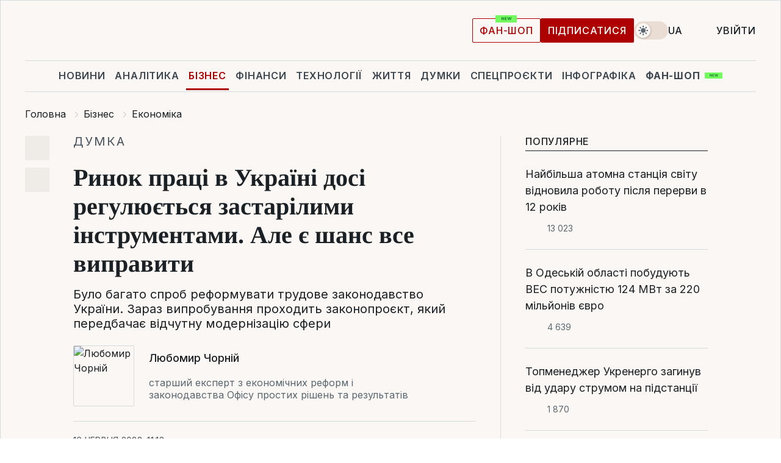

--- FILE ---
content_type: text/html; charset=UTF-8
request_url: https://biz.liga.net/ua/ekonomika/all/opinion/nash-rynok-truda-do-sih-por-reguliruetsya-ustarevshimi-instrumentami-est-shans-vse-ispravit
body_size: 35871
content:
<!DOCTYPE html>
<html data-project="biz" lang="uk"
      data-theme="light">
<head>
    <meta charset="UTF-8">
    <meta name="description" content="Було багато спроб реформувати трудове законодавство України. Зараз випробування проходить законопроєкт, який передбачає відчутну модернізацію сфери" >
<meta name="twitter:card" content="summary_large_image" >
<meta name="twitter:site" content="@LIGA.net" >
<meta name="twitter:title" content="Ринок праці в Україні досі регулюється застарілими інструментами. Але є шанс все виправити" >
<meta name="twitter:description" content="Було багато спроб реформувати трудове законодавство України. Зараз випробування проходить законопроєкт, який передбачає відчутну модернізацію сфери" >
<meta name="twitter:image" content="https://storage.liga.net/images/general/opinion/opinion-2536-ua.png?v=1769034722" >
<meta property="og:site_name" content="LIGA.net" >
<meta property="og:type" content="article" >
<meta property="og:url" content="https://biz.liga.net/ua/ekonomika/all/opinion/nash-rynok-truda-do-sih-por-reguliruetsya-ustarevshimi-instrumentami-est-shans-vse-ispravit" >
<meta property="og:title" content="Ринок праці в Україні досі регулюється застарілими інструментами. Але є шанс все виправити" >
<meta property="og:description" content="Було багато спроб реформувати трудове законодавство України. Зараз випробування проходить законопроєкт, який передбачає відчутну модернізацію сфери" >
<meta property="og:image" content="https://storage.liga.net/images/general/opinion/opinion-2536-ua.png?v=1769034722" >
<meta property="article:published_time" content="2022-06-16 11:13:37" >
<meta property="article:modified_time" content="2022-06-17 11:18:39" >
<meta property="article:publisher" content="https://www.facebook.com/liga.net" >
<meta name="robots" content="index, follow, max-image-preview:large" >
<meta property="article:tag" content="найм працівників" >
<meta name="keywords" content="ринок праці, трудове законодавство, трудовий кодекс, найм працівників" >
<meta name="news_keywords" content="ринок праці, трудове законодавство, трудовий кодекс, найм працівників" >
<meta http-equiv="X-UA-Compatible" content="IE=edge" >
<meta name="csrf-token" content="" ><title>Ринок праці в Україні досі регулюється застарілими інструментами. Але є шанс все виправити: Любомир Чорній | Новини України | LIGA.net</title><!-- DNS prefetch -->
<link rel='dns-prefetch' href='//securepubads.g.doubleclick.net' crossorigin>
<link rel='dns-prefetch' href='//adservice.google.com' crossorigin>
<link rel='dns-prefetch' href='//staticxx.facebook.com' crossorigin>
<link rel="dns-prefetch" href="//weserv.nl">

<link rel='preconnect' href='https://www.google-analytics.com' crossorigin>
<link rel='preconnect' href="https://google.com.ua" crossorigin>
<link rel='preconnect' href="https://google.com" crossorigin>
<link rel='preconnect' href="https://pagead2.googlesyndication.com" crossorigin>
<link rel='preconnect' href="https://securepubads.g.doubleclick.net" crossorigin>
<link rel='preconnect' href="https://stats.g.doubleclick.net" crossorigin>
<link rel='preconnect' href='https://www.facebook.com' crossorigin>
<link rel='preconnect' href='https://tpc.googlesyndication.com/' crossorigin>


<link rel='preconnect' href="https://ajax.googleapis.com" crossorigin>
<link rel='preconnect' href="https://cdn.ampproject.org" crossorigin>
<link rel='preconnect' href="https://adservice.google.com.ua" crossorigin>
<link rel='preconnect' href="https://www.googletagservices.com" crossorigin>
<link rel='preconnect' href="https://www.googletagmanager.com" crossorigin>
<link rel='preconnect' href="https://csi.gstatic.com" crossorigin>
<link rel='preconnect' href="https://tt.onthe.io" crossorigin>
<link rel='preconnect' href="https://cdn.onthe.io" crossorigin>
<link rel='preconnect' href="https://loadercdn.com/" crossorigin>
<link rel='preconnect' href="https://connect.facebook.net" crossorigin>
<link rel='preconnect' href="https://storage.googleapis.com" crossorigin>
<link rel="preconnect" href="https://images.weserv.nl" crossorigin>
<link rel="preconnect" href="https://wsrv.nl" crossorigin>
<link rel='preconnect' href="https://cdn.liga.net" crossorigin>

<link rel="alternate" type="application/rss+xml" title="LIGA.net. Політика і новини світу" href="https://www.liga.net/ua/news/all/rss.xml">
<link rel="alternate" type="application/rss+xml" title="LIGA.net. Новини бізнесу" href="https://www.liga.net/ua/biz/all/rss.xml">
<link rel="alternate" type="application/rss+xml" title="LIGA.net. Новини телекому та технологій" href="https://www.liga.net/ua/tech/all/rss.xml">
<link rel="alternate" type="application/rss+xml" title="LIGA.net. Life - корисні поради та новини" href="https://www.liga.net/ua/life/all/rss.xml">
<link rel="alternate" type="application/rss+xml" title="LIGA.net. Новини фінансового світу" href="https://www.liga.net/ua/fin/export/all.xml">
<link rel="alternate" type="application/rss+xml" title="LIGA.net. Блоги" href="https://www.liga.net/ua/rss/blog.xml">

<meta name="viewport" content="width=device-width, initial-scale=1.0, maximum-scale=5">
<meta name="color-scheme" content="light dark">
    <style>
        /* Перевіряємо, чи користувач раніше обрав темну тему або його система налаштована на темну тему */
        :root {
            color-scheme: light dark; /* Допомагає уникнути блимання */
        }

        html[data-theme='dark'],
        @media (prefers-color-scheme: dark) {
            body {
                background-color: #1A2024;
                color: #FAF7F4;
            }
            /* Додайте інші критичні стилі для темної теми */
        }
    </style>

<link rel="preload" href="https://cdn.liga.net/assets/fonts/Inter/Inter-Cyrillic.woff2" as="font" crossorigin type="font/woff2">
<link rel="preload" href="https://cdn.liga.net/assets/fonts/Inter/Inter-Latin.woff2" as="font" crossorigin type="font/woff2">
<link rel="preload" href="https://cdn.liga.net/assets/fonts/Tinos/Tinos-Bold-Latin.woff2" as="font" crossorigin type="font/woff2">
<link rel="preload" href="https://cdn.liga.net/assets/fonts/Tinos/Tinos-Bold-Cyrillic.woff2" as="font" crossorigin type="font/woff2">
<script src="/cdn-cgi/scripts/7d0fa10a/cloudflare-static/rocket-loader.min.js" data-cf-settings="21cedba719563fe0e410c672-|49"></script><link rel="preload" as="style" href="https://cdn.liga.net/assets/fonts/fonts.css" crossorigin="anonymous" onload="this.rel='stylesheet'"/>
<!--<link rel="stylesheet" href="https://cdn.liga.net/assets/fonts/fonts.css" media="print" onload="this.media='all'">-->

<meta property="fb:app_id" content="112838268763067">
<meta name="format-detection" content="telephone=no">

<link rel="publisher" href="https://plus.google.com/113610967144302019071">
<link rel="chrome-webstore-item" href="https://chrome.google.com/webstore/detail/noochlbenmacmjbccdfffbcloilhoceh">

<link rel="search" type="application/opensearchdescription+xml" title="LIGA.net" href="https://www.liga.net/search-ua.xml">

<!--for PWA-->
<link rel="apple-touch-icon" sizes="180x180" href="https://www.liga.net/design/images/pwa_icons/apple-touch-icon.png">
<link rel="icon" type="image/png" sizes="32x32" href="https://www.liga.net/design/images/pwa_icons/favicon-32x32.png">
<link rel="icon" type="image/png" sizes="16x16" href="https://www.liga.net/design/images/pwa_icons/favicon-16x16.png">
<link rel="manifest" href="https://www.liga.net/design/images/pwa_icons/site.webmanifest">
<link rel="mask-icon" href="https://www.liga.net/design/images/pwa_icons/safari-pinned-tab.svg" color="#e40d24">
<link rel="shortcut icon" href="https://www.liga.net/design/images/pwa_icons/favicon.ico">
<meta name="msapplication-TileColor" content="#e40d24">
<meta name="msapplication-config" content="https://www.liga.net/design/images/pwa_icons/browserconfig.xml">
<meta name="theme-color" content="#e40d24">
<!-- end for PWA-->

<link rel="stylesheet" href="https://cdn.liga.net/assets/css/global.css?v=2026012200" type="text/css">


<link href="https://biz.liga.net/ua/ekonomika/all/opinion/nash-rynok-truda-do-sih-por-reguliruetsya-ustarevshimi-instrumentami-est-shans-vse-ispravit" rel="canonical" >
<link href="https://biz.liga.net/ua/amp/ekonomika/all/opinion/nash-rynok-truda-do-sih-por-reguliruetsya-ustarevshimi-instrumentami-est-shans-vse-ispravit" rel="amphtml" >
<link href="https://biz.liga.net/ekonomika/all/opinion/nash-rynok-truda-do-sih-por-reguliruetsya-ustarevshimi-instrumentami-est-shans-vse-ispravit" hreflang="ru" rel="alternate" >
<link href="https://biz.liga.net/ua/ekonomika/all/opinion/nash-rynok-truda-do-sih-por-reguliruetsya-ustarevshimi-instrumentami-est-shans-vse-ispravit" hreflang="uk" rel="alternate" >
<link href="https://cdn.liga.net/pages/opinion/index.css?v=2026012200" media="screen" rel="stylesheet" type="text/css" >
<script src="/cdn-cgi/scripts/7d0fa10a/cloudflare-static/rocket-loader.min.js" data-cf-settings="21cedba719563fe0e410c672-|49"></script><link href="https://cdn.liga.net/pages/paywall/index.css?v=2026012200" media="print" rel="stylesheet" type="text/css" onload="this.media='all'" ><script type="21cedba719563fe0e410c672-text/javascript">var page_razdel = 'ekonomika';
var page_theme_id = '0';
var page_rubric = '0';
var page_tags = ["ринок праці","трудове законодавство","трудовий кодекс","найм працівників"];
var page_id = '4358256';
var page_url = '/ua/ekonomika/all/opinion/nash-rynok-truda-do-sih-por-reguliruetsya-ustarevshimi-instrumentami-est-shans-vse-ispravit';
var page_domain = location.hostname;
var main_domain = 'https://www.liga.net';
var current_domain = 'https://biz.liga.net';
var site_project = 'biz';
var testUser = location.href.includes('?bannertest=1');
var cdn = 'https://cdn.liga.net';
var isCommercialArticle = '';
var socialProviders = [{"name":"facebook","url":"https:\/\/www.liga.net\/ua\/auth\/facebook","icon":"#fb-modal"},{"name":"google","url":"https:\/\/www.liga.net\/ua\/auth\/google","icon":"#google-modal"}];
</script>
    <script type="21cedba719563fe0e410c672-text/javascript">var dataLayer = window.dataLayer || [];
dataLayer.push({"articleID":"4358256","articleTitle":"\u0420\u0438\u043d\u043e\u043a \u043f\u0440\u0430\u0446\u0456 \u0432 \u0423\u043a\u0440\u0430\u0457\u043d\u0456 \u0434\u043e\u0441\u0456 \u0440\u0435\u0433\u0443\u043b\u044e\u0454\u0442\u044c\u0441\u044f \u0437\u0430\u0441\u0442\u0430\u0440\u0456\u043b\u0438\u043c\u0438 \u0456\u043d\u0441\u0442\u0440\u0443\u043c\u0435\u043d\u0442\u0430\u043c\u0438. \u0410\u043b\u0435 \u0454 \u0448\u0430\u043d\u0441 \u0432\u0441\u0435 \u0432\u0438\u043f\u0440\u0430\u0432\u0438\u0442\u0438","articleSection":"","articleRubric":"","articleAuthors":"\u0422\u0435\u0442\u044f\u043d\u0430 \u041f\u0430\u0432\u043b\u0443\u0448\u0435\u043d\u043a\u043e","articleTranslators":"","articleModifiedTime":"2022-06-17 11:18:39","articlePublishedtime":"2022-06-16 11:13:37","articleTags":"\u0440\u0438\u043d\u043e\u043a \u043f\u0440\u0430\u0446\u0456, \u0442\u0440\u0443\u0434\u043e\u0432\u0435 \u0437\u0430\u043a\u043e\u043d\u043e\u0434\u0430\u0432\u0441\u0442\u0432\u043e, \u0442\u0440\u0443\u0434\u043e\u0432\u0438\u0439 \u043a\u043e\u0434\u0435\u043a\u0441, \u043d\u0430\u0439\u043c \u043f\u0440\u0430\u0446\u0456\u0432\u043d\u0438\u043a\u0456\u0432","articleType":"\u041c\u043d\u0435\u043d\u0438\u0435","articleWordCount":201,"has_aigen":0});</script>
    <script type="21cedba719563fe0e410c672-text/javascript">(function(w,d,s,l,i){w[l]=w[l]||[];w[l].push({'gtm.start': new Date().getTime(),event:'gtm.js'});var f=d.getElementsByTagName(s)[0], j=d.createElement(s),dl=l!='dataLayer'?'&l='+l:'';j.async=true;j.src='https://www.googletagmanager.com/gtm.js?id='+i+dl;f.parentNode.insertBefore(j,f);})(window,document,'script','dataLayer','GTM-5NJRMLH');</script>

    <script src="/beta/js/libs/cookies.js?v=2026012200" type="21cedba719563fe0e410c672-text/javascript"></script>
    <script type="21cedba719563fe0e410c672-text/javascript">
        const botPattern = "(googlebot\/|bot|Googlebot-Mobile|Googlebot-Image|Google favicon|Mediapartners-Google|bingbot|slurp|java|wget|curl|Lighthouse)";
        const re = new RegExp(botPattern, 'i');
        const userAgent = navigator.userAgent;

        let realAgent = true;

        if (re.test(userAgent)) {
            let realAgent = false;
        }

        if (typeof lang === "undefined") {
            var lang = document.getElementsByTagName('html')[0].getAttribute('lang');
        }

        if (typeof locale === "undefined") {
            var locale = 'uk_UA';
        }
        const api = Cookies.withAttributes({path: '/', domain: 'liga.net', secure: true})

        var is_login = Cookies.get('is_login'),
            is_subscribe = isSubscribe = Cookies.get('is_subscribe'),
            is_show_ad = isShowAd = Cookies.get('isShowAd')

        const isHideAdvert = function () {
            var hideAdvert = is_show_ad === 'false' && is_login === 'true' || typeof realAgent !== 'undefined' && realAgent == false;

            if (isCommercialArticle === 'true') {
                hideAdvert = true;
            }

            return hideAdvert;
        }
        var user_id = (Cookies.get("user_id") === "" || Cookies.get("user_id") === undefined) ? 0 : Cookies.get("user_id");
        var user_email = Cookies.get("email");
    </script>

    <style>
        #catfish-wrapper {
            position: fixed;
            left: 0;
            right: 0;
            display: none;
            padding: 10px 0;
            background: rgba(0, 0, 0, .6);
            z-index: 899999;
            bottom: 0 !important
        }

        @media (max-width: 766px) {
            #catfish-wrapper {
                bottom: 60px;
                padding: 0;
            }
        }

        #catfish-wrapper div {
            width: 100% !important;
            text-align: center !important
        }

        #catfish-close-btn {
            margin: 0;
            display: none;
            width: 28px !important;
            position: absolute;
            top: 0;
            right: 0;
            height: 28px;
            background-image: url('[data-uri]');
            background-size: 100%;
            background-color: rgba(255, 255, 255, 0.95);
            cursor: pointer;
            z-index: 110000
        }

        #catfish-close-btn.visible {
            display: block;
        }

        #div-gpt-ad-BRANDING {
            display: flex;
        }

        #div-gpt-ad-BRANDING iframe {

        }

        @media (min-width: 1200px) {

            #div-gpt-ad-BRANDING iframe {
                position: fixed;
                left: 0;
                right: 0;
                top: 0;
                bottom: 0;
                width: 100%;
                height: 100vh;
                z-index: 0;
            }
        }
    </style>
</head>
<body data-page="news-ekonomika-view">
<noscript><iframe src='https://www.googletagmanager.com/ns.html?id=GTM-5NJRMLH' height='0' width='0' style='display:none;visibility:hidden'></iframe></noscript>

<div data-client-type="all" data-ad-slot="liganet_TOP_branding" data-template="none"></div>

<div class="container is-border">
    
<div class="support-cta">
    <div class="support-cta__text">Відповідальна якісна журналістика</div>
    <a href="https://www.liga.net/ua/donation" class="button button-sm support-cta__btn">Підписатися</a>
</div>

<header class="header">
    <div class="header__top">
        <a href="https://www.liga.net/ua" class="header__logo" aria-label="logo">
            <svg class="header__logo-icon" width="212" height="54">
                <use xlink:href="#logo"></use>
            </svg>
            <span class="sr-only">liga.net</span>
        </a>

        <div class="header__actions">
            <!--    <a href="#" class="weather-widget header__weather">-->
<!--          <span class="weather-widget__temperature">-->
<!--              <svg class="weather-widget__temperature-icon">-->
<!--                <use xlink:href="#weather"></use>-->
<!--              </svg>-->
<!--              -7°С-->
<!--          </span>-->
<!--        <span class="weather-widget__city">Івано-Франківськ</span>-->
<!--    </a>-->

            <label class="theme-switcher">
                <input type="checkbox" class="theme-switcher__input" />
                <span class="theme-switcher__control"></span>

                <span class="sr-only">theme</span>
            </label>

            <div class="dropdown-widget header__language">
    <div class="dropdown-widget__current">
        UA        <svg width="10" height="6">
            <use xlink:href="#chevron-down"></use>
        </svg>
    </div>

    <ul class="dropdown-widget__list top">
        
            <li class="dropdown-widget__item">
                <a href="https://biz.liga.net/ekonomika/all/opinion/nash-rynok-truda-do-sih-por-reguliruetsya-ustarevshimi-instrumentami-est-shans-vse-ispravit" class="dropdown-widget__link" onclick="if (!window.__cfRLUnblockHandlers) return false; setLangCookie('ru')" data-cf-modified-21cedba719563fe0e410c672-="">
                    RU                </a>
            </li>
            </ul>
</div>

            <a href="https://shop.liga.net" target="_blank" class="button button-outline button-sm fan-btn hide-md" rel="nofollow">фан-шоп</a>

                            <a href="https://www.liga.net/ua/donation" class="button button-sm header__button header__button--last">Підписатися</a>
            
                            <div class="dropdown-widget__current js-show-auth">
                    <svg class="dropdown-widget__icon" width="14" height="15">
                        <use xlink:href="#user"></use>
                    </svg>
                    Увійти                </div>
            
            <button class="header__menu-btn js-toggle-menu">
                <svg width="14" height="14">
                    <use xlink:href="#menu-bar"></use>
                </svg>
                <span class="sr-only">Burger menu</span>
            </button>
        </div>
    </div>
</header>
<div class="header__bottom">
    <div class="search-widget header__search-for-menu">
        <form id="search_popup_menu" action="https://www.liga.net/ua/search/result" method="POST" class="search-widget__form">
            <input name="q" type="search" minlength="3" autocomplete="off" required placeholder="Пошук по сайту" class="search-widget__input">
            <button class="search-widget__send" type="submit" aria-label="Пошук">
                <svg>
                    <use xlink:href="#search-big"></use>
                </svg>
                <span class="sr-only">search-icon</span>
            </button>
        </form>
    </div>
    <a href="https://www.liga.net/ua" class="header__home hide-sm" aria-label="home">
        <svg class="header__home-icon">
            <use xlink:href="#home"></use>
        </svg>

        <span class="sr-only">home-icon</span>
    </a>
    <nav class="header-menu header__menu">

        <ul class="header-menu__list" id="menu">
            <li class="header-menu__item">
                <a href="https://news.liga.net/ua" class="header-menu__link">Новини</a>
            </li>
            <li class="header-menu__item">
                <a href="https://www.liga.net/ua/analytics" class="header-menu__link">Аналітика</a>
            </li>
            <li class="header-menu__item active">
                <a href="https://biz.liga.net/ua" class="header-menu__link">Бізнес</a>
            </li>
            <li class="header-menu__item">
                <a href="https://finance.liga.net/ua" class="header-menu__link">Фінанси</a>
            </li>
            <li class="header-menu__item">
                <a href="https://tech.liga.net/ua" class="header-menu__link">Технології</a>
            </li>
            <li class="header-menu__item">
                <a href="https://life.liga.net" class="header-menu__link">Життя</a>
            </li>
            <li class="header-menu__item">
                <a href="https://www.liga.net/ua/opinion" class="header-menu__link">Думки</a>
            </li>
            <li class="header-menu__item">
                <a href="https://www.liga.net/ua/projects" class="header-menu__link">Спецпроєкти</a>
            </li>
            <li class="header-menu__item">
                <a href="https://www.liga.net/ua/infographic-of-the-day" class="header-menu__link">Інфографіка</a>
            </li>
            <li class="header-menu__item order">
                <a href="https://shop.liga.net" target="_blank" class="header-menu__link" rel="nofollow">
                    <b>фан-шоп</b>
                    <svg class="visible" width="29" height="10" viewBox="0 0 29 10" fill="none" xmlns="http://www.w3.org/2000/svg">
                        <rect width="29" height="9.94286" rx="0.951976" fill="#73FA5E"/>
                        <path d="M11.7062 2.51492V6.66016H10.9492L9.14577 4.05117H9.11541V6.66016H8.239V2.51492H9.00814L10.7974 5.12188H10.8338V2.51492H11.7062ZM12.7153 6.66016V2.51492H15.5085V3.2375H13.5917V4.22523H15.3647V4.94782H13.5917V5.93757H15.5165V6.66016H12.7153ZM17.4233 6.66016L16.2372 2.51492H17.1946L17.8807 5.39513H17.9151L18.6721 2.51492H19.4919L20.2468 5.4012H20.2833L20.9694 2.51492H21.9268L20.7407 6.66016H19.8866L19.0972 3.94996H19.0648L18.2774 6.66016H17.4233Z" fill="#187D31"/>
                    </svg>
                </a>
            </li>
                            <li class="header-menu__item">
                    <a href="https://www.liga.net/promocode/ua" class="header-menu__link">Промокоди</a>
                </li>
                <li class="header-menu__item">
                    <a href="https://file.liga.net/ua" class="header-menu__link">Досьє</a>
                </li>
                <li class="header-menu__item">
                    <a href="https://blog.liga.net" class="header-menu__link">Блоги</a>
                </li>
                <li class="header-menu__item">
                    <a href="https://www.liga.net/igaming//ua" class="header-menu__link">iGaming</a>
                </li>
                <li class="header-menu__item">
                    <a href="https://radnyky.liga.net/" class="header-menu__link">LIGA. Радників</a>
                </li>
                    </ul>
        <span class="header-menu__button" style="display: none;">...</span>
        <ul class="dropdown-widget header-menu__dropdown"></ul>
    </nav>

    <button type="button" class="header__search-btn js-toggle-search hide-sm" aria-label="Пошук">
        <svg>
            <use xlink:href="#search-big"></use>
        </svg>
        <span class="sr-only">searc-big-icon</span>
    </button>
</div>

<div class="search-widget header__search">
    <form id="search_popup" action="https://www.liga.net/ua/search/result" method="POST" class="search-widget__form">
        <input name="q" type="search" minlength="3" autocomplete="off" required placeholder="Пошук по сайту" class="search-widget__input">
        <button class="search-widget__send" type="submit" aria-label="Пошук">
            <svg>
                <use xlink:href="#search-big"></use>
            </svg>
            <span class="sr-only">search-big-icon-popup</span>
        </button>
    </form>
</div>


    
    
    <script type="application/ld+json">{"@context":"https:\/\/schema.org","@graph":[{"headline":"\u0420\u0438\u043d\u043e\u043a \u043f\u0440\u0430\u0446\u0456 \u0432 \u0423\u043a\u0440\u0430\u0457\u043d\u0456 \u0434\u043e\u0441\u0456 \u0440\u0435\u0433\u0443\u043b\u044e\u0454\u0442\u044c\u0441\u044f \u0437\u0430\u0441\u0442\u0430\u0440\u0456\u043b\u0438\u043c\u0438 \u0456\u043d\u0441\u0442\u0440\u0443\u043c\u0435\u043d\u0442\u0430\u043c\u0438. \u0410\u043b\u0435 \u0454 \u0448\u0430\u043d\u0441 \u0432\u0441\u0435 \u0432\u0438\u043f\u0440\u0430\u0432\u0438\u0442\u0438","description":"\u0411\u0443\u043b\u043e \u0431\u0430\u0433\u0430\u0442\u043e \u0441\u043f\u0440\u043e\u0431 \u0440\u0435\u0444\u043e\u0440\u043c\u0443\u0432\u0430\u0442\u0438 \u0442\u0440\u0443\u0434\u043e\u0432\u0435 \u0437\u0430\u043a\u043e\u043d\u043e\u0434\u0430\u0432\u0441\u0442\u0432\u043e \u0423\u043a\u0440\u0430\u0457\u043d\u0438. \u0417\u0430\u0440\u0430\u0437 \u0432\u0438\u043f\u0440\u043e\u0431\u0443\u0432\u0430\u043d\u043d\u044f \u043f\u0440\u043e\u0445\u043e\u0434\u0438\u0442\u044c \u0437\u0430\u043a\u043e\u043d\u043e\u043f\u0440\u043e\u0454\u043a\u0442, \u044f\u043a\u0438\u0439 \u043f\u0435\u0440\u0435\u0434\u0431\u0430\u0447\u0430\u0454 \u0432\u0456\u0434\u0447\u0443\u0442\u043d\u0443 \u043c\u043e\u0434\u0435\u0440\u043d\u0456\u0437\u0430\u0446\u0456\u044e \u0441\u0444\u0435\u0440\u0438","name":"","url":"https:\/\/biz.liga.net\/ua\/ekonomika\/all\/opinion\/nash-rynok-truda-do-sih-por-reguliruetsya-ustarevshimi-instrumentami-est-shans-vse-ispravit","mainEntityOfPage":"https:\/\/biz.liga.net\/ua\/ekonomika\/all\/opinion\/nash-rynok-truda-do-sih-por-reguliruetsya-ustarevshimi-instrumentami-est-shans-vse-ispravit","datePublished":"2022-06-16T11:13:37+03:00","dateModified":"2022-06-17T11:18:39+03:00","publisher":{"name":"LIGA.net","logo":{"url":"https:\/\/www.liga.net\/public\/design\/images\/liga-sponsor.jpg","width":126,"height":34,"@type":"ImageObject","@context":"https:\/\/schema.org\/"},"@type":"Organization","@context":"https:\/\/schema.org\/"},"image":{"representativeOfPage":"true","url":"https:\/\/www.liga.net\/images\/general\/2022\/06\/15\/20220615234520-3796.png?v=1655325720","@type":"ImageObject","@context":"https:\/\/schema.org\/"},"articleSection":"","articleBody":"\u041a\u043b\u044e\u0447\u043e\u0432\u0438\u043c \u0430\u043a\u0442\u043e\u043c \u0437\u0430\u043a\u043e\u043d\u043e\u0434\u0430\u0432\u0441\u0442\u0432\u0430, \u0449\u043e \u0440\u0435\u0433\u0443\u043b\u044e\u0454 \u0442\u0440\u0443\u0434\u043e\u0432\u0456 \u0432\u0456\u0434\u043d\u043e\u0441\u0438\u043d\u0438 \u0432 \u0423\u043a\u0440\u0430\u0457\u043d\u0456, \u0454 \u041a\u043e\u0434\u0435\u043a\u0441 \u0437\u0430\u043a\u043e\u043d\u0456\u0432 \u043f\u0440\u043e \u043f\u0440\u0430\u0446\u044e \u0423\u043a\u0440\u0430\u0457\u043d\u0441\u044c\u043a\u043e\u0457 \u0420\u0421\u0420 1971 \u0440\u043e\u043a\u0443, \u043f\u0440\u0438\u0439\u043d\u044f\u0442\u0438\u0439 \u0437\u0430 \u0443\u043c\u043e\u0432 \u043a\u043e\u043c\u0430\u043d\u0434\u043d\u043e-\u0430\u0434\u043c\u0456\u043d\u0456\u0441\u0442\u0440\u0430\u0442\u0438\u0432\u043d\u043e\u0457 \u0435\u043a\u043e\u043d\u043e\u043c\u0456\u043a\u0438, \u0434\u0435 \u043f\u0456\u0434\u043f\u0440\u0438\u0454\u043c\u043d\u0438\u0446\u044c\u043a\u0430 \u0434\u0456\u044f\u043b\u044c\u043d\u0456\u0441\u0442\u044c \u0431\u0443\u043b\u0438 \u0437\u0430\u0431\u043e\u0440\u043e\u043d\u0435\u043d\u0430 \u0456 \u043f\u0440\u0438\u0432\u0430\u0442\u043d\u0438\u0439 \u0441\u0435\u043a\u0442\u043e\u0440 \u0431\u0443\u0432 \u0432\u0456\u0434\u0441\u0443\u0442\u043d\u0456\u0439 \u044f\u043a \u0442\u0430\u043a\u0438\u0439, \u0430 \u0434\u043e\u043c\u0456\u043d\u0443\u0432\u0430\u043b\u0438 \u0432\u0435\u043b\u0438\u043a\u0456 \u0434\u0435\u0440\u0436\u0430\u0432\u043d\u0456 \u043f\u0456\u0434\u043f\u0440\u0438\u0454\u043c\u0441\u0442\u0432\u0430.\u0417\u0430 \u0447\u0430\u0441 \u0434\u0456\u0457 \u043a\u043e\u0434\u0435\u043a\u0441\u0443 \u043f\u0440\u0435\u0434\u043c\u0435\u0442 \u0439\u043e\u0433\u043e \u0440\u0435\u0433\u0443\u043b\u044e\u0432\u0430\u043d\u043d\u044f \u0441\u0443\u0442\u0442\u0454\u0432\u043e \u0440\u043e\u0437\u043c\u0438\u0442\u043e \u0456 \u0432\u0456\u043d \u0444\u0430\u043a\u0442\u0438\u0447\u043d\u043e \u0432\u0442\u0440\u0430\u0442\u0438\u0432 \u0437\u043d\u0430\u0447\u0435\u043d\u043d\u044f \u043f\u043e\u0432\u043d\u043e\u0446\u0456\u043d\u043d\u043e\u0433\u043e \u043a\u043e\u0434\u0438\u0444\u0456\u043a\u043e\u0432\u0430\u043d\u043e\u0433\u043e \u0430\u043a\u0442\u0443: \u0443 1992 \u0440\u043e\u0446\u0456 \u043f\u0440\u0438\u0439\u043d\u044f\u0442\u0438\u0439 \u0417\u0430\u043a\u043e\u043d \u043f\u0440\u043e \u043e\u0445\u043e\u0440\u043e\u043d\u0443 \u043f\u0440\u0430\u0446\u0456, \u0443 1993 \u0440\u043e\u0446\u0456 \u2013 \u0417\u0430\u043a\u043e\u043d \u043f\u0440\u043e \u043a\u043e\u043b\u0435\u043a\u0442\u0438\u0432\u043d\u0456 \u0442\u0440\u0443\u0434\u043e\u0432\u0456 \u0434\u043e\u0433\u043e\u0432\u043e\u0440\u0438, \u0443 1995 \u0440\u043e\u0446\u0456 \u2013 \u0417\u0430\u043a\u043e\u043d \u043f\u0440\u043e \u043e\u043f\u043b\u0430\u0442\u0443 \u043f\u0440\u0430\u0446\u0456, \u0443 1996 \u0440\u043e\u0446\u0456 \u2013 \u0417\u0430\u043a\u043e\u043d \u043f\u0440\u043e \u0432\u0456\u0434\u043f\u0443\u0441\u0442\u043a\u0438; \u043e\u043a\u0440\u0435\u043c\u0456 \u0434\u043e\u0442\u0438\u0447\u043d\u0456 \u043f\u0438\u0442\u0430\u043d\u043d\u044f \u0440\u0435\u0433\u0443\u043b\u044e\u0454 \u0417\u0430\u043a\u043e\u043d \u043f\u0440\u043e \u0456\u043d\u0434\u0435\u043a\u0441\u0430\u0446\u0456\u044e \u0433\u0440\u043e\u0448\u043e\u0432\u0438\u0445 \u0434\u043e\u0445\u043e\u0434\u0456\u0432 \u043d\u0430\u0441\u0435\u043b\u0435\u043d\u043d\u044f (\u043f\u0440\u0438\u0439\u043d\u044f\u0442\u0438\u0439 1991 \u0440\u043e\u043a\u0443), \u0417\u0430\u043a\u043e\u043d \u043f\u0440\u043e \u043f\u0440\u043e\u0444\u0435\u0441\u0456\u0439\u043d\u0456 \u0441\u043f\u0456\u043b\u043a\u0438, \u0457\u0445 \u043f\u0440\u0430\u0432\u0430 \u0442\u0430 \u0433\u0430\u0440\u0430\u043d\u0442\u0456\u0457 \u0434\u0456\u044f\u043b\u044c\u043d\u043e\u0441\u0442\u0456 (\u043f\u0440\u0438\u0439\u043d\u044f\u0442\u0438\u0439 1999 \u0440\u043e\u043a\u0443), \u0417\u0430\u043a\u043e\u043d \u043f\u0440\u043e \u0437\u0430\u0439\u043d\u044f\u0442\u0456\u0441\u0442\u044c \u043d\u0430\u0441\u0435\u043b\u0435\u043d\u043d\u044f (\u043f\u0440\u0438\u0439\u043d\u044f\u0442\u0438\u0439 2012 \u0440\u043e\u043a\u0443) \u0442\u0430 \u0456\u043d\u0448\u0456. \u0417 \u0447\u0430\u0441\u0443 \u0439\u043e\u0433\u043e \u043f\u0440\u0438\u0439\u043d\u044f\u0442\u0442\u044f \u0434\u043e \u043a\u043e\u0434\u0435\u043a\u0441\u0443 \u043f\u043e\u043d\u0430\u0434 150 \u0440\u0430\u0437\u0456\u0432 \u0432\u043d\u043e\u0441\u0438\u043b\u0438\u0441\u044f \u0437\u043c\u0456\u043d\u0438, \u0430 \u043f\u0456\u0441\u043b\u044f \u043f\u0440\u0438\u0439\u043d\u044f\u0442\u0442\u044f \u041a\u043e\u043d\u0441\u0442\u0438\u0442\u0443\u0446\u0456\u0457 \u0423\u043a\u0440\u0430\u0457\u043d\u0438 1996 \u0440\u043e\u043a\u0443 \u0439\u043e\u0433\u043e \u043d\u043e\u0440\u043c\u0438 \u043d\u0435\u043e\u0434\u043d\u043e\u0440\u0430\u0437\u043e\u0432\u043e \u0431\u0443\u043b\u0438 \u043f\u0440\u0435\u0434\u043c\u0435\u0442\u043e\u043c \u0440\u043e\u0437\u0433\u043b\u044f\u0434\u0443 \u041a\u043e\u043d\u0441\u0442\u0438\u0442\u0443\u0446\u0456\u0439\u043d\u043e\u0433\u043e \u0421\u0443\u0434\u0443.\u00a0\u0412\u0456\u0434\u0442\u0430\u043a \u043f\u043e\u0442\u0440\u0435\u0431\u0430 \u0440\u0435\u0444\u043e\u0440\u043c\u0443\u0432\u0430\u043d\u043d\u044f \u0442\u0440\u0443\u0434\u043e\u0432\u043e\u0433\u043e \u0437\u0430\u043a\u043e\u043d\u043e\u0434\u0430\u0432\u0441\u0442\u0432\u0430 \u043d\u0430\u0437\u0440\u0456\u043b\u043e \u0434\u0430\u0432\u043d\u043e, \u043f\u0440\u043e\u0442\u0435 \u043e\u0441\u043e\u0431\u043b\u0438\u0432\u043e \u0433\u043e\u0441\u0442\u0440\u043e \u0432\u0456\u0434\u0447\u0443\u0432\u0430\u0454\u0442\u044c\u0441\u044f \u0441\u0430\u043c\u0435 \u0437\u0430\u0440\u0430\u0437. \u0411\u0430\u0433\u0430\u0442\u043e \u0432\u0430\u0434 \u0447\u0438\u043d\u043d\u043e\u0433\u043e \u0432 \u0423\u043a\u0440\u0430\u0457\u043d\u0456 \u0440\u0435\u0433\u0443\u043b\u044e\u0432\u0430\u043d\u043d\u044f \u0442\u0440\u0443\u0434\u043e\u0432\u0438\u0445 \u0432\u0456\u0434\u043d\u043e\u0441\u0438\u043d \u0456, \u043f\u0435\u0440\u0448 \u0437\u0430 \u0432\u0441\u0435 \u041a\u043e\u0434\u0435\u043a\u0441\u0443 \u0437\u0430\u043a\u043e\u043d\u0456\u0432 \u043f\u0440\u043e \u043f\u0440\u0430\u0446\u044e, \u043f\u0440\u043e\u044f\u0432\u0438\u043b\u0438\u0441\u044f \u0443 \u0437\u0432\u2019\u044f\u0437\u043a\u0443 \u0456\u0437 \u043d\u0430\u0441\u043b\u0456\u0434\u043a\u0430\u043c\u0438 \u043f\u043e\u0448\u0438\u0440\u0435\u043d\u043d\u044f \u043f\u0430\u043d\u0434\u0435\u043c\u0456\u0457 \u043a\u043e\u0440\u043e\u043d\u0430\u0432\u0456\u0440\u0443\u0441\u043d\u043e\u0457 \u0445\u0432\u043e\u0440\u043e\u0431\u0438 COVID-19 \u0442\u0430 \u0440\u043e\u0437\u0433\u043e\u0440\u0442\u0430\u043d\u043d\u044f\u043c \u0448\u0438\u0440\u043e\u043a\u043e\u043c\u0430\u0441\u0448\u0442\u0430\u0431\u043d\u043e\u0457 \u0432\u0456\u0439\u0441\u044c\u043a\u043e\u0432\u043e\u0457 \u0430\u0433\u0440\u0435\u0441\u0456\u0457 \u0420\u043e\u0441\u0456\u0439\u0441\u044c\u043a\u043e\u0457 \u0424\u0435\u0434\u0435\u0440\u0430\u0446\u0456\u0457 \u043f\u0440\u043e\u0442\u0438 \u0423\u043a\u0440\u0430\u0457\u043d\u0438.\u00a0\u0422\u0430\u043a, \u043d\u043e\u0440\u043c\u0438 \u0447\u0438\u043d\u043d\u043e\u0433\u043e \u0442\u0440\u0443\u0434\u043e\u0432\u043e\u0433\u043e \u0437\u0430\u043a\u043e\u043d\u043e\u0434\u0430\u0432\u0441\u0442\u0432\u0430 \u043d\u0435 \u043c\u0456\u0441\u0442\u044f\u0442\u044c \u0432\u0456\u0434\u043f\u043e\u0432\u0456\u0434\u0435\u0439 \u043d\u0430 \u0432\u0441\u0456 \u043f\u0438\u0442\u0430\u043d\u043d\u044f \u043d\u0438\u043d\u0456\u0448\u043d\u044c\u043e\u0433\u043e \u0440\u0438\u043d\u043a\u0443 \u043f\u0440\u0430\u0446\u0456, \u0437\u043e\u043a\u0440\u0435\u043c\u0430 \u044f\u043a\u0456 \u043f\u043e\u0432\u2019\u044f\u0437\u0430\u043d\u0456 \u0437 \u043e\u0440\u0433\u0430\u043d\u0456\u0437\u0430\u0446\u0456\u0454\u044e \u0434\u0438\u0441\u0442\u0430\u043d\u0446\u0456\u0439\u043d\u043e\u0457 \u0440\u043e\u0431\u043e\u0442\u0438, \u0432\u0441\u0442\u0430\u043d\u043e\u0432\u043b\u0435\u043d\u043d\u044f\u043c \u0433\u043d\u0443\u0447\u043a\u043e\u0433\u043e \u0433\u0440\u0430\u0444\u0456\u043a\u0430 \u0440\u043e\u0431\u043e\u0442\u0438, \u043d\u0435\u043e\u0431\u0445\u0456\u0434\u043d\u0456\u0441\u0442\u044e \u043e\u043f\u0435\u0440\u0430\u0442\u0438\u0432\u043d\u0438\u0445 \u0437\u043c\u0456\u043d \u043f\u0440\u0430\u0432\u0438\u043b \u0432\u043d\u0443\u0442\u0440\u0456\u0448\u043d\u044c\u043e\u0433\u043e \u0442\u0440\u0443\u0434\u043e\u0432\u043e\u0433\u043e \u0440\u043e\u0437\u043f\u043e\u0440\u044f\u0434\u043a\u0443, \u043e\u0444\u043e\u0440\u043c\u043b\u0435\u043d\u043d\u044f\u043c \u043d\u0435\u0437\u0430\u043f\u043b\u0430\u043d\u043e\u0432\u0430\u043d\u0438\u0445 \u0432\u0456\u0434\u043f\u0443\u0441\u0442\u043e\u043a \u043f\u0440\u0430\u0446\u0456\u0432\u043d\u0438\u043a\u0456\u0432, \u0437\u0430\u043f\u0440\u043e\u0432\u0430\u0434\u0436\u0435\u043d\u043d\u044f\u043c \u0434\u043e\u0434\u0430\u0442\u043a\u043e\u0432\u0438\u0445 \u0433\u0440\u043e\u0448\u043e\u0432\u0438\u0445 \u0437\u0430\u043e\u0445\u043e\u0447\u0435\u043d\u044c \u0442\u0430 \u043a\u043e\u043c\u043f\u0435\u043d\u0441\u0430\u0446\u0456\u0439, \u0448\u0432\u0438\u0434\u043a\u0438\u043c \u0437\u0432\u0456\u043b\u044c\u043d\u0435\u043d\u043d\u044f\u043c \u043d\u0430\u044f\u0432\u043d\u0438\u0445 \u0442\u0430 \u043d\u0430\u0439\u043c\u043e\u043c \u043d\u043e\u0432\u0438\u0445 \u043f\u0440\u0430\u0446\u0456\u0432\u043d\u0438\u043a\u0456\u0432 (\u043e\u0441\u043e\u0431\u043b\u0438\u0432\u043e \u043a\u043e\u043b\u0438 \u043f\u0435\u0440\u0448\u0456 \u0437\u043d\u0430\u0445\u043e\u0434\u044f\u0442\u044c\u0441\u044f \u0432 \u043d\u0435\u0434\u043e\u0441\u044f\u0436\u043d\u043e\u0441\u0442\u0456).\u00a0\u0412\u0430\u0440\u0442\u043e \u043f\u0440\u0438\u0433\u0430\u0434\u0430\u0442\u0438, \u0449\u043e \u0437\u0430 \u0447\u0430\u0441\u0456\u0432 \u043d\u0435\u0437\u0430\u043b\u0435\u0436\u043d\u043e\u0441\u0442\u0456 \u0423\u043a\u0440\u0430\u0457\u043d\u0438 \u0431\u0443\u043b\u043e\u00a0 \u0431\u0430\u0433\u0430\u0442\u043e \u0441\u043f\u0440\u043e\u0431 \u0440\u0435\u0444\u043e\u0440\u043c\u0443\u0432\u0430\u0442\u0438 \u0442\u0440\u0443\u0434\u043e\u0432\u0435 \u0437\u0430\u043a\u043e\u043d\u043e\u0434\u0430\u0432\u0441\u0442\u0432\u043e: \u043f\u0440\u043e\u0454\u043a\u0442 \u0422\u0440\u0443\u0434\u043e\u0432\u043e\u0433\u043e \u043a\u043e\u0434\u0435\u043a\u0441\u0443 2003 \u0440\u043e\u043a\u0443, 2007 \u0440\u043e\u043a\u0443, 2012 \u0440\u043e\u043a\u0443, 2015 \u0440\u043e\u043a\u0443,\u00a0 \u043f\u0440\u043e\u0454\u043a\u0442 \u0417\u0430\u043a\u043e\u043d\u0443 \u043f\u0440\u043e \u043f\u0440\u0430\u0446\u044e 2020 \u0440\u043e\u043a\u0443 (&quot;\u043d\u0435\u043e\u043b\u0456\u0431\u0435\u0440\u0430\u043b\u044c\u043d\u0438\u0439&quot; \u043f\u0440\u043e\u0454\u043a\u0442, \u0440\u043e\u0437\u0440\u043e\u0431\u043b\u0435\u043d\u0438\u0439 \u0456 \u0432\u043d\u0435\u0441\u0435\u043d\u0438\u0439 \u0443\u0440\u044f\u0434\u043e\u043c \u041e\u043b\u0435\u043a\u0441\u0456\u044f \u0413\u043e\u043d\u0447\u0430\u0440\u0443\u043a\u0430). \u0414\u0435\u043a\u0456\u043b\u044c\u043a\u0430 \u0456\u0437 \u0446\u0438\u0445 \u043f\u0440\u043e\u0454\u043a\u0442\u0456\u0432 \u043d\u0430\u0432\u0456\u0442\u044c \u0443\u0441\u043f\u0456\u0448\u043d\u043e \u043f\u0440\u043e\u0439\u0448\u043b\u0438 \u043f\u0435\u0440\u0448\u0435 \u0447\u0438\u0442\u0430\u043d\u043d\u044f \u0443 \u0412\u0435\u0440\u0445\u043e\u0432\u043d\u0456\u0439 \u0420\u0430\u0434\u0456 \u0423\u043a\u0440\u0430\u0457\u043d\u0438, \u043f\u0440\u043e\u0442\u0435 \u043d\u0430 \u043d\u0430\u0441\u0442\u0443\u043f\u043d\u0438\u0445 \u0435\u0442\u0430\u043f\u0430\u0445 \u0432\u0438\u0441\u0432\u0456\u0442\u043b\u044e\u0432\u0430\u043b\u0438\u0441\u044f \u0432 \u043f\u0443\u0431\u043b\u0456\u0447\u043d\u043e\u043c\u0443 \u043f\u0440\u043e\u0441\u0442\u043e\u0440\u0456 \u0443\u043f\u0435\u0440\u0435\u0434\u0436\u0435\u043d\u043e \u0456 \u0431\u0443\u043b\u0438 \u0437\u0430\u0431\u043b\u043e\u043a\u043e\u0432\u0430\u043d\u0456 \u043f\u0440\u043e\u0444\u0441\u043f\u0456\u043b\u043a\u0430\u043c\u0438.\u041e\u0441\u0442\u0430\u043d\u043d\u044c\u043e\u044e \u0441\u043f\u0440\u043e\u0431\u043e\u044e \u043f\u0435\u0440\u0435\u0433\u043b\u044f\u0434\u0443 \u043a\u043e\u043d\u0446\u0435\u043f\u0442\u0443\u0430\u043b\u044c\u043d\u0438\u0445 \u043f\u0456\u0434\u0445\u043e\u0434\u0456\u0432 \u0443 \u0441\u0444\u0435\u0440\u0456 \u0440\u0435\u0433\u0443\u043b\u044e\u0432\u0430\u043d\u043d\u044f \u0442\u0440\u0443\u0434\u043e\u0432\u0438\u0445 \u0432\u0456\u0434\u043d\u043e\u0441\u0438\u043d \u0454 \u043f\u0440\u043e\u0454\u043a\u0442 \u0437\u0430\u043a\u043e\u043d\u0443 \u21165371 &quot;\u041f\u0440\u043e \u0432\u043d\u0435\u0441\u0435\u043d\u043d\u044f \u0437\u043c\u0456\u043d \u0434\u043e \u0434\u0435\u044f\u043a\u0438\u0445 \u0437\u0430\u043a\u043e\u043d\u043e\u0434\u0430\u0432\u0447\u0438\u0445 \u0430\u043a\u0442\u0456\u0432 \u0449\u043e\u0434\u043e \u0441\u043f\u0440\u043e\u0449\u0435\u043d\u043d\u044f \u0440\u0435\u0433\u0443\u043b\u044e\u0432\u0430\u043d\u043d\u044f \u0442\u0440\u0443\u0434\u043e\u0432\u0438\u0445 \u0432\u0456\u0434\u043d\u043e\u0441\u0438\u043d \u0443 \u0441\u0444\u0435\u0440\u0456 \u043c\u0430\u043b\u043e\u0433\u043e \u0456 \u0441\u0435\u0440\u0435\u0434\u043d\u044c\u043e\u0433\u043e \u043f\u0456\u0434\u043f\u0440\u0438\u0454\u043c\u043d\u0438\u0446\u0442\u0432\u0430 \u0442\u0430 \u0437\u043c\u0435\u043d\u0448\u0435\u043d\u043d\u044f \u0430\u0434\u043c\u0456\u043d\u0456\u0441\u0442\u0440\u0430\u0442\u0438\u0432\u043d\u043e\u0433\u043e \u043d\u0430\u0432\u0430\u043d\u0442\u0430\u0436\u0435\u043d\u043d\u044f \u043d\u0430 \u043f\u0456\u0434\u043f\u0440\u0438\u0454\u043c\u043d\u0438\u0446\u044c\u043a\u0443 \u0434\u0456\u044f\u043b\u044c\u043d\u0456\u0441\u0442\u044c&quot;. \u0412\u0456\u043d \u043f\u0435\u0440\u0435\u0434\u0431\u0430\u0447\u0430\u0454 \u0432\u0456\u0434\u0447\u0443\u0442\u043d\u0443 \u043c\u043e\u0434\u0435\u0440\u043d\u0456\u0437\u0430\u0446\u0456\u044e \u0442\u0430 \u043b\u0456\u0431\u0435\u0440\u0430\u043b\u0456\u0437\u0430\u0446\u0456\u044e \u0442\u0440\u0443\u0434\u043e\u0432\u0438\u0445 \u0432\u0456\u0434\u043d\u043e\u0441\u0438\u043d.\u041d\u0430 \u043e\u0441\u043d\u043e\u0432\u0456 \u0439\u043e\u0433\u043e \u043a\u043e\u043d\u0446\u0435\u043f\u0446\u0456\u0457, \u044f\u043a\u0443 \u0431\u0443\u043b\u043e \u0441\u0445\u0432\u0430\u043b\u0435\u043d\u043e \u043d\u0430 \u0437\u0430\u0441\u0456\u0434\u0430\u043d\u043d\u0456 \u041d\u0430\u0446\u0456\u043e\u043d\u0430\u043b\u044c\u043d\u043e\u0457 \u0440\u0430\u0434\u0438 \u0440\u0435\u0444\u043e\u0440\u043c, \u0435\u043a\u0441\u043f\u0435\u0440\u0442\u0438 \u0443\u043a\u0440\u0430\u0457\u043d\u0441\u044c\u043a\u0438\u0445 \u0430\u043d\u0430\u043b\u0456\u0442\u0438\u0447\u043d\u0438\u0445 \u0446\u0435\u043d\u0442\u0440\u0456\u0432 \u0432 \u043a\u043e\u043d\u0441\u0443\u043b\u044c\u0442\u0430\u0446\u0456\u044f\u0445 \u0456\u0437 \u0431\u0456\u0437\u043d\u0435\u0441-\u0430\u0441\u043e\u0446\u0456\u0430\u0446\u0456\u044f\u043c\u0438 \u043d\u0430\u043f\u0440\u0430\u0446\u044e\u0432\u0430\u043b\u0438 \u0442\u0435\u043a\u0441\u0442 \u0437\u0430\u043a\u043e\u043d\u043e\u043f\u0440\u043e\u0454\u043a\u0442\u0443, \u044f\u043a\u0438\u0439 \u0443 \u043a\u0432\u0456\u0442\u043d\u0456 2021 \u0440\u043e\u043a\u0443 \u0431\u0443\u0432 \u0432\u043d\u0435\u0441\u0435\u043d\u0438\u0439 \u043d\u0430 \u0440\u043e\u0437\u0433\u043b\u044f\u0434 \u0412\u0435\u0440\u0445\u043e\u0432\u043d\u043e\u0457 \u0420\u0430\u0434\u0438 \u0423\u043a\u0440\u0430\u0457\u043d\u0438.\u00a0\u0413\u043e\u043b\u043e\u0432\u043d\u0430\u00a0 \u043d\u043e\u0432\u0430\u0446\u0456\u044f \u0437\u0430\u043a\u043e\u043d\u043e\u043f\u0440\u043e\u0454\u043a\u0442\u0443 \u2013 \u0437\u0430\u043f\u0440\u043e\u0432\u0430\u0434\u0436\u0435\u043d\u043d\u044f \u0442\u0430\u043a \u0437\u0432\u0430\u043d\u043e\u0433\u043e &quot;\u0434\u043e\u0433\u043e\u0432\u0456\u0440\u043d\u043e\u0433\u043e&quot; (\u0443 \u0432\u0435\u0440\u0441\u0456\u0457 \u0434\u043e \u0434\u0440\u0443\u0433\u043e\u0433\u043e \u0447\u0438\u0442\u0430\u043d\u043d\u044f \u2013 &quot;\u0441\u043f\u0440\u043e\u0449\u0435\u043d\u043e\u0433\u043e&quot;) \u0440\u0435\u0436\u0438\u043c\u0443 \u0440\u0435\u0433\u0443\u043b\u044e\u0432\u0430\u043d\u043d\u044f \u0442\u0440\u0443\u0434\u043e\u0432\u0438\u0445 \u0432\u0456\u0434\u043d\u043e\u0441\u0438\u043d: \u043e\u0441\u043d\u043e\u0432\u043d\u0438\u043c \u0437\u0430\u0441\u043e\u0431\u043e\u043c \u0440\u0435\u0433\u0443\u043b\u044e\u0432\u0430\u043d\u043d\u044f \u0432\u0456\u0434\u043d\u043e\u0441\u0438\u043d \u043f\u0440\u0430\u0446\u0456\u0432\u043d\u0438\u043a\u0430 \u0442\u0430 \u0440\u043e\u0431\u043e\u0442\u043e\u0434\u0430\u0432\u0446\u044f \u043c\u0430\u0454 \u0441\u0442\u0430\u0442\u0438 \u0456\u043d\u0434\u0438\u0432\u0456\u0434\u0443\u0430\u043b\u044c\u043d\u0438\u0439, \u0430 \u043d\u0435 \u043a\u043e\u043b\u0435\u043a\u0442\u0438\u0432\u043d\u0456 \u0447\u0438 \u0433\u0430\u043b\u0443\u0437\u0435\u0432\u0456 \u0434\u043e\u0433\u043e\u0432\u043e\u0440\u0438. \u0411\u0435\u0437\u043f\u043e\u0441\u0435\u0440\u0435\u0434\u043d\u044c\u043e \u0432 \u0442\u0440\u0443\u0434\u043e\u0432\u043e\u043c\u0443 \u0434\u043e\u0433\u043e\u0432\u043e\u0440\u0456 \u043c\u043e\u0436\u043d\u0430 \u0431\u0443\u0434\u0435 \u0434\u043e\u043a\u043b\u0430\u0434\u043d\u043e \u0432\u0440\u0435\u0433\u0443\u043b\u044e\u0432\u0430\u0442\u0438 \u043f\u0438\u0442\u0430\u043d\u043d\u044f \u043d\u0430\u0439\u043c\u0443 \u0442\u0430 \u0437\u0432\u0456\u043b\u044c\u043d\u0435\u043d\u043d\u044f, \u043e\u0440\u0433\u0430\u043d\u0456\u0437\u0430\u0446\u0456\u0457 \u043f\u0440\u0430\u0446\u0456 \u0442\u0430 \u0432\u0456\u0434\u043f\u043e\u0447\u0438\u043d\u043a\u0443, \u0432\u0456\u0434\u043f\u0443\u0441\u0442\u043e\u043a, \u043e\u043f\u043b\u0430\u0442\u0438 \u043f\u0440\u0430\u0446\u0456 (\u043d\u0430\u0434\u0431\u0430\u0432\u043e\u043a, \u043f\u0440\u0435\u043c\u0456\u0439, \u043a\u043e\u043c\u043f\u0435\u043d\u0441\u0430\u0446\u0456\u0439 \u0442\u0430 \u0456\u043d\u0448\u0438\u0445 \u0432\u0438\u043f\u043b\u0430\u0442), \u0432\u0456\u0434\u043f\u043e\u0432\u0456\u0434\u0430\u043b\u044c\u043d\u043e\u0441\u0442\u0456, \u0456\u043d\u0448\u0438\u0445 \u043f\u0440\u0430\u0432 \u0456 \u043e\u0431\u043e\u0432\u2019\u044f\u0437\u043a\u0456\u0432 \u0441\u0442\u043e\u0440\u0456\u043d \u0434\u043e\u0433\u043e\u0432\u043e\u0440\u0443.\u00a0\u0417\u0430\u043f\u0440\u043e\u0432\u0430\u0434\u0436\u0435\u043d\u043d\u044f \u0440\u0435\u0436\u0438\u043c\u0443 \u0431\u0443\u0434\u0435 \u0434\u043e\u0431\u0440\u043e\u0432\u0456\u043b\u044c\u043d\u0438\u043c \u0456 \u043d\u0438\u043c \u0437\u043c\u043e\u0436\u0443\u0442\u044c \u0441\u043a\u043e\u0440\u0438\u0441\u0442\u0430\u0442\u0438\u0441\u044f \u0441\u0443\u0431\u2019\u0454\u043a\u0442\u0438 \u043c\u0430\u043b\u043e\u0433\u043e \u0456 \u0441\u0435\u0440\u0435\u0434\u043d\u044c\u043e\u0433\u043e \u043f\u0456\u0434\u043f\u0440\u0438\u0454\u043c\u043d\u0438\u0446\u0442\u0432\u0430 \u0437 \u043a\u0456\u043b\u044c\u043a\u0456\u0441\u0442\u044e \u043f\u0440\u0430\u0446\u0456\u0432\u043d\u0438\u043a\u0456\u0432 \u0434\u043e 250 \u043e\u0441\u0456\u0431 \u0430\u0431\u043e \u0441\u0443\u0431\u2019\u0454\u043a\u0442\u0438 \u043f\u0456\u0434\u043f\u0440\u0438\u0454\u043c\u043d\u0438\u0446\u0442\u0432\u0430 (\u043d\u0435\u0437\u0430\u043b\u0435\u0436\u043d\u043e \u0432\u0456\u0434 \u0457\u0445 \u0440\u043e\u0437\u043c\u0456\u0440\u0443) \u0449\u043e\u0434\u043e \u043f\u0440\u0430\u0446\u0456\u0432\u043d\u0438\u043a\u0456\u0432, \u0440\u043e\u0437\u043c\u0456\u0440 \u0437\u0430\u0440\u043e\u0431\u0456\u0442\u043d\u043e\u0457 \u043f\u043b\u0430\u0442\u0438 \u044f\u043a\u0438\u0445 \u043d\u0430 \u043c\u0456\u0441\u044f\u0446\u044c \u0441\u0442\u0430\u043d\u043e\u0432\u0438\u0442\u044c \u043f\u043e\u043d\u0430\u0434 8 \u043c\u0456\u043d\u0456\u043c\u0430\u043b\u044c\u043d\u0438\u0445 \u0437\u0430\u0440\u043e\u0431\u0456\u0442\u043d\u0438\u0445 \u043f\u043b\u0430\u0442 (\u043d\u0430 \u0441\u044c\u043e\u0433\u043e\u0434\u043d\u0456 52 000 \u0433\u0440\u043d).\u00a0\u041f\u043e\u0434\u0456\u0431\u043d\u0456 \u043f\u0456\u0434\u0445\u043e\u0434\u0438 \u0434\u043e \u0440\u0435\u0433\u0443\u043b\u044e\u0432\u0430\u043d\u043d\u044f \u0442\u0440\u0443\u0434\u043e\u0432\u0438\u0445 \u0432\u0456\u0434\u043d\u043e\u0441\u0438\u043d \u0432\u0438\u043a\u043e\u0440\u0438\u0441\u0442\u043e\u0432\u0443\u0454\u0442\u044c\u0441\u044f \u0443 \u0421\u0428\u0410, \u042f\u043f\u043e\u043d\u0456\u0457, \u0430 \u0442\u0430\u043a\u043e\u0436 \u0434\u0435\u044f\u043a\u0438\u0445 \u043a\u0440\u0430\u0457\u043d\u0430\u0445 \u0404\u0432\u0440\u043e\u043f\u0438 \u0442\u0430 \u041f\u0456\u0432\u0434\u0435\u043d\u043d\u043e\u0457 \u0410\u0437\u0456\u0457.\u00a0\u0412\u043e\u0434\u043d\u043e\u0447\u0430\u0441 \u0437\u0430\u043a\u043e\u043d\u043e\u043f\u0440\u043e\u0454\u043a\u0442 \u043f\u0435\u0440\u0435\u0434\u0431\u0430\u0447\u0430\u0454 \u0437\u0431\u0435\u0440\u0435\u0436\u0435\u043d\u043d\u044f \u043e\u0441\u043d\u043e\u0432\u043d\u0438\u0445 \u043c\u0456\u0436\u043d\u0430\u0440\u043e\u0434\u043d\u043e \u0432\u0438\u0437\u043d\u0430\u043d\u0438\u0445 \u0433\u0430\u0440\u0430\u043d\u0442\u0456\u0439 \u043f\u0440\u0430\u0446\u0456, \u0437\u043e\u043a\u0440\u0435\u043c\u0430 \u0449\u043e\u0434\u043e \u0442\u0440\u0438\u0432\u0430\u043b\u043e\u0441\u0442\u0435\u0439 \u0440\u043e\u0431\u043e\u0447\u043e\u0433\u043e \u0447\u0430\u0441\u0443 (\u043d\u0435 \u0431\u0456\u043b\u044c\u0448\u0435 40-\u043a\u0430 \u0433\u043e\u0434\u0438\u043d \u043d\u0430 \u0442\u0438\u0436\u0434\u0435\u043d\u044c) \u0456 \u0449\u043e\u0440\u0456\u0447\u043d\u043e\u0457 \u0432\u0456\u0434\u043f\u0443\u0441\u0442\u043a\u0438 (\u043d\u0435 \u043c\u0435\u043d\u0448\u0435 24-\u0445 \u0434\u043d\u0456\u0432 \u043d\u0430 \u0440\u0456\u043a), \u0440\u0456\u0432\u043d\u044f \u043e\u043f\u043b\u0430\u0442\u0438 \u043f\u0440\u0430\u0446\u0456 (\u043d\u0435 \u043d\u0438\u0436\u0447\u0435 \u043c\u0456\u043d\u0456\u043c\u0430\u043b\u044c\u043d\u043e\u0457 \u0437\u0430\u0440\u043e\u0431\u0456\u0442\u043d\u043e\u0457 \u043f\u043b\u0430\u0442\u0438) \u0456 \u043f\u043e\u0440\u044f\u0434\u043a\u0443 \u0432\u0438\u043f\u043b\u0430\u0442\u0438 \u0437\u0430\u0440\u043e\u0431\u0456\u0442\u043d\u043e\u0457 \u043f\u043b\u0430\u0442\u0438 (\u043d\u0435 \u0440\u0456\u0434\u0448\u0435 \u0434\u0432\u043e\u0445 \u0440\u0430\u0437\u0456\u0432 \u043d\u0430 \u043c\u0456\u0441\u044f\u0446\u044c), \u043d\u0430\u0434\u0431\u0430\u0432\u043e\u043a \u0437\u0430 \u0440\u043e\u0431\u043e\u0442\u0443 \u0432 \u043d\u0456\u0447\u043d\u0438\u0439 \u0456 \u043f\u043e\u0437\u0430\u043d\u043e\u0440\u043c\u043e\u0432\u0438\u0439 \u0447\u0430\u0441, \u0443 \u0441\u0432\u044f\u0442\u043a\u043e\u0432\u0456, \u0432\u0438\u0445\u0456\u0434\u043d\u0456 \u0439 \u043d\u0435\u0440\u043e\u0431\u043e\u0447\u0456 \u0434\u043d\u0456, \u0433\u0430\u0440\u0430\u043d\u0442\u0456\u0439 \u0431\u0435\u0437\u043f\u0435\u043a\u0438 \u043f\u0440\u0430\u0446\u0456 (\u0456 \u0433\u0440\u043e\u0448\u043e\u0432\u0438\u0445 \u043a\u043e\u043c\u043f\u0435\u043d\u0441\u0430\u0446\u0456\u0439 \u0443 \u0440\u0430\u0437\u0456 \u0448\u043a\u0456\u0434\u043b\u0438\u0432\u0438\u0445 \u0430\u0431\u043e \u043d\u0435\u0431\u0435\u0437\u043f\u0435\u0447\u043d\u0438\u0445 \u0443\u043c\u043e\u0432 \u043f\u0440\u0430\u0446\u0456). \u041d\u0435\u0434\u0456\u0439\u0441\u043d\u0438\u043c \u0431\u0443\u0434\u0435 \u0432\u0438\u0437\u043d\u0430\u0432\u0430\u0442\u0438\u0441\u044f \u0456\u043d\u0434\u0438\u0432\u0456\u0434\u0443\u0430\u043b\u044c\u043d\u0438\u0439 \u0442\u0440\u0443\u0434\u043e\u0432\u0438\u0439 \u0434\u043e\u0433\u043e\u0432\u0456\u0440, \u044f\u043a\u0438\u0439 \u043f\u043e\u0433\u0456\u0440\u0448\u0443\u0432\u0430\u0442\u0438\u043c\u0435 \u0441\u0442\u0430\u043d\u043e\u0432\u0438\u0449\u0435 \u043f\u0440\u0430\u0446\u0456\u0432\u043d\u0438\u043a\u0430 \u0443 \u043f\u043e\u0440\u0456\u0432\u043d\u044f\u043d\u043d\u0456 \u0437 \u0437\u0430\u043a\u043e\u043d\u043e\u0434\u0430\u0432\u0441\u0442\u0432\u043e\u043c.\u0417\u0430\u043a\u043e\u043d\u043e\u043f\u0440\u043e\u0454\u043a\u0442 \u0442\u0430\u043a\u043e\u0436 \u043f\u0435\u0440\u0435\u0434\u0431\u0430\u0447\u0430\u0454 \u0432\u0456\u0434\u0447\u0443\u0442\u043d\u0435 \u0441\u043a\u043e\u0440\u043e\u0447\u0435\u043d\u043d\u044f \u043e\u0431\u0441\u044f\u0433\u0443 \u043a\u0430\u0434\u0440\u043e\u0432\u043e\u0457 \u0434\u043e\u043a\u0443\u043c\u0435\u043d\u0442\u0430\u0446\u0456\u0457, \u044f\u043a\u0443 \u043d\u0438\u043d\u0456 \u043c\u0430\u0454 \u0432\u0435\u0441\u0442\u0438 \u0431\u0456\u0437\u043d\u0435\u0441, \u0437\u043e\u043a\u0440\u0435\u043c\u0430 \u0437 \u043f\u0438\u0442\u0430\u043d\u044c, \u0449\u043e \u0431\u0443\u0434\u0443\u0442\u044c \u0432\u0440\u0435\u0433\u0443\u043b\u044c\u043e\u0432\u0430\u043d\u0456 \u0432 \u0456\u043d\u0434\u0438\u0432\u0456\u0434\u0443\u0430\u043b\u044c\u043d\u043e\u043c\u0443 \u0442\u0440\u0443\u0434\u043e\u0432\u043e\u043c\u0443 \u0434\u043e\u0433\u043e\u0432\u043e\u0440\u0456. \u041d\u0430\u043f\u0440\u0438\u043a\u043b\u0430\u0434, \u0440\u043e\u0431\u043e\u0442\u043e\u0434\u0430\u0432\u0446\u044f\u043c \u043d\u0435 \u043f\u043e\u0442\u0440\u0456\u0431\u043d\u043e \u0431\u0443\u0434\u0435\u00a0 \u0441\u043a\u043b\u0430\u0434\u0430\u0442\u0438 \u043e\u043a\u0440\u0435\u043c\u0456 \u0433\u0440\u0430\u0444\u0456\u043a\u0438 \u0432\u0456\u0434\u043f\u0443\u0441\u0442\u043e\u043a, \u0440\u043e\u0431\u043e\u0447\u0438\u0445 \u0437\u043c\u0456\u043d, \u0440\u0435\u0436\u0438\u043c\u0456\u0432 \u0440\u043e\u0431\u043e\u0442\u0438, \u0430 \u0442\u0430\u043a\u043e\u0436 \u043e\u0444\u043e\u0440\u043c\u043b\u044e\u0432\u0430\u0442\u0438 \u043e\u043a\u0440\u0435\u043c\u0456 \u0440\u043e\u0437\u043f\u0438\u0441\u043a\u0438, \u0456\u043d\u0441\u0442\u0440\u0443\u043a\u0446\u0456\u0457 \u0442\u0430 \u043d\u0430\u043a\u0430\u0437\u0438.\u00a0\u0423 \u0442\u0440\u0430\u0432\u043d\u0456 2022 \u0440\u043e\u043a\u0443 \u0412\u0435\u0440\u0445\u043e\u0432\u043d\u0430 \u0420\u0430\u0434\u0430 \u043f\u0440\u0438\u0439\u043d\u044f\u043b\u0430 \u0432 \u043f\u0435\u0440\u0448\u043e\u043c\u0443 \u0447\u0438\u0442\u0430\u043d\u043d\u0456 \u0437\u0430 \u043e\u0441\u043d\u043e\u0432\u0443 \u0437\u0430\u043a\u043e\u043d\u043e\u043f\u0440\u043e\u0454\u043a\u0442 \u21165371. \u0417 \u043c\u0456\u043d\u0456\u043c\u0430\u043b\u044c\u043d\u043e\u044e \u0432\u0442\u0440\u0430\u0442\u043e\u044e \u0434\u043b\u044f \u043f\u0435\u0440\u0432\u0438\u043d\u043d\u043e \u0432\u0438\u0437\u043d\u0430\u0447\u0435\u043d\u0438\u0445 \u0437\u0430\u0432\u0434\u0430\u043d\u044c \u0434\u043e\u043a\u0443\u043c\u0435\u043d\u0442\u0430\u00a0 \u0437\u0430\u0432\u0435\u0440\u0448\u0435\u043d\u043e \u0439\u043e\u0433\u043e \u043f\u0456\u0434\u0433\u043e\u0442\u043e\u0432\u043a\u0443 \u0434\u043e \u0434\u0440\u0443\u0433\u043e\u0433\u043e \u0447\u0438\u0442\u0430\u043d\u043d\u044f. \u0427\u0438 \u043d\u0435 \u0432\u043f\u0435\u0440\u0448\u0435 \u0437 2003 \u0440\u043e\u043a\u0443 \u0454 \u0440\u0435\u0430\u043b\u044c\u043d\u0430 \u043c\u043e\u0436\u043b\u0438\u0432\u0456\u0441\u0442\u044c \u0434\u043b\u044f \u0437\u043c\u0456\u0441\u0442\u043e\u0432\u043d\u043e\u0457 \u0437\u043c\u0456\u043d\u0438 \u043f\u0456\u0434\u0445\u043e\u0434\u0456\u0432 \u0434\u043e \u0440\u0435\u0433\u0443\u043b\u044e\u0432\u0430\u043d\u043d\u044f \u0442\u0440\u0443\u0434\u043e\u0432\u0438\u0445 \u0432\u0456\u0434\u043d\u043e\u0441\u0438\u043d \u0432 \u0423\u043a\u0440\u0430\u0457\u043d\u0456 \u0439, \u0432 \u0442\u043e\u043c\u0443 \u0447\u0438\u0441\u043b\u0456 \u0437\u0430\u0432\u0434\u044f\u043a\u0438 \u0442\u0430\u043a\u0438\u043c \u0437\u043c\u0456\u043d\u0430\u043c, \u0434\u043b\u044f \u0447\u0430\u0441\u0442\u043a\u043e\u0432\u043e\u0433\u043e \u0437\u0430\u043f\u0443\u0441\u043a\u0443 \u043f\u0440\u043e\u0446\u0435\u0441\u0456\u0432 \u0432\u0456\u0434\u043d\u043e\u0432\u043b\u0435\u043d\u043d\u044f \u043f\u0456\u0434\u043f\u0440\u0438\u0454\u043c\u043d\u0438\u0446\u0442\u0432\u0430 \u0442\u0430 \u043f\u043e\u0436\u0432\u0430\u0432\u043b\u0435\u043d\u043d\u044f \u0435\u043a\u043e\u043d\u043e\u043c\u0456\u043a\u0438 \u043f\u043e \u0437\u0430\u0432\u0435\u0440\u0448\u0435\u043d\u043d\u044e \u0432\u0456\u0439\u043d\u0438 \u0437 \u0420\u043e\u0441\u0456\u0454\u044e.\u00a0\u041f\u0440\u043e\u0442\u0435, \u0456 \u0441\u044c\u043e\u0433\u043e\u0434\u043d\u0456\u0448\u043d\u044f \u0441\u043f\u0440\u043e\u0431\u0430 \u0440\u0435\u0444\u043e\u0440\u043c\u0443\u0432\u0430\u043d\u043d\u044f \u0442\u0440\u0443\u0434\u043e\u0432\u0438\u0445 \u0432\u0456\u0434\u043d\u043e\u0441\u0438\u043d \u0432 \u0423\u043a\u0440\u0430\u0457\u043d\u0456 \u043f\u0435\u0440\u0435\u0431\u0443\u0432\u0430\u0454 \u0443 \u0437\u043e\u043d\u0456 \u0440\u0438\u0437\u0438\u043a\u0443. \u041e\u0441\u043d\u043e\u0432\u043d\u0438\u043c \u043f\u0440\u043e\u0442\u0438\u0432\u043d\u0438\u043a\u043e\u043c \u043b\u0456\u0431\u0435\u0440\u0430\u043b\u0456\u0437\u0430\u0446\u0456\u0457 \u0446\u0456\u0454\u0457 \u0433\u0430\u043b\u0443\u0437\u0456 \u0437\u0430\u043a\u043e\u043d\u043e\u0434\u0430\u0432\u0441\u0442\u0432\u0430 \u0432\u0436\u0435 \u0442\u0440\u0430\u0434\u0438\u0446\u0456\u0439\u043d\u043e \u0454 \u043f\u0440\u043e\u0444\u0441\u043f\u0456\u043b\u043a\u0438. \u0407\u0445 \u0456\u043d\u0442\u0435\u0440\u0435\u0441 \u043e\u0447\u0435\u0432\u0438\u0434\u043d\u0438\u0439 \u2013 \u0446\u0435 \u0437\u0431\u0435\u0440\u0435\u0436\u0435\u043d\u043d\u044f \u0432\u043b\u0430\u0441\u043d\u043e\u0433\u043e \u0432\u043f\u043b\u0438\u0432\u0443 \u0443 \u0441\u0444\u0435\u0440\u0456 \u0440\u0435\u0433\u0443\u043b\u044e\u0432\u0430\u043d\u043d\u044f \u0442\u0440\u0443\u0434\u043e\u0432\u0438\u0445 \u0432\u0456\u0434\u043d\u043e\u0441\u0438\u043d \u0442\u0430 \u0440\u043e\u0437\u0432\u2019\u044f\u0437\u0430\u043d\u043d\u044f \u0442\u0440\u0443\u0434\u043e\u0432\u0438\u0445 \u0441\u043f\u043e\u0440\u0456\u0432.\u041f\u0440\u043e\u0444\u0441\u043f\u0456\u043b\u043a\u0438 \u0439 \u043d\u0430\u0434\u0430\u043b\u0456 \u043d\u0430\u043f\u043e\u043b\u044f\u0433\u0430\u044e\u0442\u044c \u043d\u0430 \u0456\u043d\u0441\u0442\u0440\u0443\u043c\u0435\u043d\u0442\u0430\u0445 \u0437\u0430\u0445\u0438\u0441\u0442\u0443 \u043f\u0440\u0430\u0432 \u043f\u0440\u0430\u0446\u0456\u0432\u043d\u0438\u043a\u0456\u0432, \u044f\u043a\u0456 \u0432\u0438\u043f\u0440\u0430\u0432\u0434\u0430\u043d\u0456 \u0434\u043b\u044f \u0432\u0435\u043b\u0438\u043a\u0438\u0445 \u043f\u0456\u0434\u043f\u0440\u0438\u0454\u043c\u0441\u0442\u0432: \u0434\u043e\u043c\u0456\u043d\u0443\u0432\u0430\u043d\u043d\u044f \u043a\u043e\u043b\u0435\u043a\u0442\u0438\u0432\u043d\u043e\u0433\u043e \u0434\u043e\u0433\u043e\u0432\u043e\u0440\u0443 \u043d\u0430\u0434 \u0456\u043d\u0434\u0438\u0432\u0456\u0434\u0443\u0430\u043b\u044c\u043d\u0438\u043c, \u0441\u0438\u0441\u0442\u0435\u043c\u0430 \u043a\u0430\u0434\u0440\u043e\u0432\u043e\u0457 \u0434\u043e\u043a\u0443\u043c\u0435\u043d\u0442\u0430\u0446\u0456\u0457 \u0442\u0430 \u0436\u043e\u0440\u0441\u0442\u043a\u0438\u0439 \u0434\u0435\u0440\u0436\u0430\u0432\u043d\u0438\u0439 \u043a\u043e\u043d\u0442\u0440\u043e\u043b\u044c \u0437\u0430 \u0434\u043e\u0434\u0435\u0440\u0436\u0430\u043d\u043d\u044f\u043c \u0442\u0440\u0443\u0434\u043e\u0432\u043e\u0433\u043e \u0437\u0430\u043a\u043e\u043d\u043e\u0434\u0430\u0432\u0441\u0442\u0432\u0430.\u00a0\u0422\u0430\u043a\u0456 \u0456\u043d\u0441\u0442\u0440\u0443\u043c\u0435\u043d\u0442\u0438 \u0434\u043e\u0431\u0440\u0435 \u043f\u0440\u0430\u0446\u044e\u044e\u0442\u044c \u0443 \u043d\u0430\u043b\u0430\u0433\u043e\u0434\u0436\u0435\u043d\u0438\u0445 &quot;\u0441\u0442\u0430\u0440\u0438\u0445 \u0435\u043a\u043e\u043d\u043e\u043c\u0456\u043a\u0430\u0445&quot;, \u043e\u0434\u043d\u0430\u043a \u0454 \u0430\u0431\u0441\u043e\u043b\u044e\u0442\u043d\u043e \u0437\u0433\u0443\u0431\u043d\u0438\u043c\u0438 \u0434\u043b\u044f &quot;\u043c\u043e\u043b\u043e\u0434\u0438\u0445 \u0435\u043a\u043e\u043d\u043e\u043c\u0456\u043a&quot; (\u043e\u0441\u043e\u0431\u043b\u0438\u0432\u043e \u0442\u0438\u0445, \u044f\u043a\u0456 \u043f\u043e\u0441\u0442\u0440\u0430\u0436\u0434\u0430\u043b\u0438 \u0432\u0456\u0434 \u0433\u0435\u043e\u043f\u043e\u043b\u0456\u0442\u0438\u0447\u043d\u0438\u0445 \u043f\u0435\u0440\u0435\u0441\u0442\u0430\u043d\u043e\u0432\u043e\u043a \u0442\u0430 \u0432\u0456\u0439\u0441\u044c\u043a\u043e\u0432\u0438\u0445 \u043a\u043e\u043d\u0444\u043b\u0456\u043a\u0442\u0456\u0432), \u0442\u0430 \u043f\u043e\u0442\u0440\u0435\u0431\u0443\u044e\u0442\u044c \u0431\u0456\u043b\u044c\u0448\u0435 \u0441\u0432\u043e\u0431\u043e\u0434\u0438, \u0449\u043e\u0431 \u0441\u0442\u0432\u043e\u0440\u0438\u0442\u0438 \u043f\u0435\u0440\u0435\u0434\u0443\u043c\u043e\u0432\u0438 \u0434\u043b\u044f \u043f\u0440\u0438\u0441\u043a\u043e\u0440\u0435\u043d\u043e\u0433\u043e \u0435\u043a\u043e\u043d\u043e\u043c\u0456\u0447\u043d\u043e\u0433\u043e \u0437\u0440\u043e\u0441\u0442\u0430\u043d\u043d\u044f.\u0414\u043e \u0434\u0440\u0443\u0433\u043e\u0433\u043e \u0447\u0438\u0442\u0430\u043d\u043d\u044f \u043c\u0438 \u043c\u0430\u0454\u043c\u043e \u044f\u043a\u0456\u0441\u043d\u0438\u0439 \u0434\u043e\u043e\u043f\u0440\u0430\u0446\u044c\u043e\u0432\u0430\u043d\u0438\u0439 \u043f\u0440\u043e\u0454\u043a\u0442 \u0437\u0430\u043a\u043e\u043d\u0443, \u044f\u043a\u0438\u0439 \u0432\u0456\u0434\u043f\u043e\u0432\u0456\u0434\u0430\u0454 \u0437\u043e\u0431\u043e\u0432\u2019\u044f\u0437\u0430\u043d\u043d\u044f\u043c \u0423\u043a\u0440\u0430\u0457\u043d\u0438 \u0432\u0456\u0434\u043f\u043e\u0432\u0456\u0434\u043d\u043e \u0434\u043e \u0423\u0433\u043e\u0434\u0438 \u043f\u0440\u043e \u0430\u0441\u043e\u0446\u0456\u0430\u0446\u0456\u044e \u0437 \u0404\u0421, \u0432\u0441\u0456\u043c \u0440\u0430\u0442\u0438\u0444\u0456\u043a\u043e\u0432\u0430\u043d\u0438\u043c \u041a\u043e\u043d\u0432\u0435\u043d\u0446\u0456\u044f\u043c \u041c\u041e\u041f. \u0422\u043e\u0436 \u0437\u0430\u043b\u0438\u0448\u0430\u0454\u0442\u044c\u0441\u044f \u0441\u043f\u043e\u0434\u0456\u0432\u0430\u0442\u0438\u0441\u044c, \u0449\u043e \u043f\u0430\u0440\u043b\u0430\u043c\u0435\u043d\u0442 \u043f\u0456\u0434\u0442\u0440\u0438\u043c\u0430\u0454 \u0432 \u0446\u0456\u043b\u043e\u043c\u0443 \u0446\u0435\u0439 \u0432\u0430\u0436\u043b\u0438\u0432\u0438\u0439 \u0434\u043e\u043a\u0443\u043c\u0435\u043d\u0442, \u043e\u0441\u0443\u0447\u0430\u0441\u043d\u0438\u0432\u0448\u0438 \u0442\u0440\u0443\u0434\u043e\u0432\u0435 \u0437\u0430\u043a\u043e\u043d\u043e\u0434\u0430\u0432\u0441\u0442\u0432\u043e \u0423\u043a\u0440\u0430\u0457\u043d\u0438.","author":[{"name":"\u041b\u044e\u0431\u043e\u043c\u0438\u0440 \u0427\u043e\u0440\u043d\u0456\u0439","knowsAbout":"","image":"https:\/\/wsrv.nl\/?output=webp&url=www.liga.net\/images\/general\/2022\/06\/15\/20220615234520-3796.png&w=100&h=100&fit=cover&a=right","url":"https:\/\/www.liga.net\/ua\/author\/lyubomir-chorniy","jobTitle":"\u0441\u0442\u0430\u0440\u0448\u0438\u0439 \u0435\u043a\u0441\u043f\u0435\u0440\u0442 \u0437 \u0435\u043a\u043e\u043d\u043e\u043c\u0456\u0447\u043d\u0438\u0445 \u0440\u0435\u0444\u043e\u0440\u043c \u0456 \u0437\u0430\u043a\u043e\u043d\u043e\u0434\u0430\u0432\u0441\u0442\u0432\u0430 \u041e\u0444\u0456\u0441\u0443 \u043f\u0440\u043e\u0441\u0442\u0438\u0445 \u0440\u0456\u0448\u0435\u043d\u044c \u0442\u0430 \u0440\u0435\u0437\u0443\u043b\u044c\u0442\u0430\u0442\u0456\u0432","social":[],"email":"","@type":"Person","@context":"https:\/\/schema.org\/"}],"isAccessibleForFree":"False","hasPart":{"isAccessibleForFree":"False","cssSelector":".paywall","@type":"WebPageElement","@context":"https:\/\/schema.org\/"},"@type":"NewsArticle","@context":"https:\/\/schema.org\/"},{"name":"LIGA.net","legalName":"\u0406\u043d\u0444\u043e\u0440\u043c\u0430\u0446\u0456\u0439\u043d\u0435 \u0430\u0433\u0435\u043d\u0442\u0441\u0442\u0432\u043e &quot;\u041b\u0406\u0413\u0410\u0411\u0406\u0417\u041d\u0415\u0421\u0406\u041d\u0424\u041e\u0420\u041c&quot;","url":"https:\/\/www.liga.net\/","logo":{"url":"https:\/\/www.liga.net\/public\/design\/images\/liga-sponsor.jpg","@type":"ImageObject","@context":"https:\/\/schema.org\/"},"sameAs":["https:\/\/www.facebook.com\/liga.net","https:\/\/twitter.com\/LIGAnet","https:\/\/t.me\/liganet","https:\/\/www.instagram.com\/liga_net\/"],"foundingDate":"1997","address":{"streetAddress":"\u0432\u0443\u043b. \u041f\u0430\u0440\u043a\u043e\u0432\u043e-\u0421\u0456\u0440\u0435\u0446\u044c\u043a\u0430, 23","addressLocality":"\u041a\u0438\u0457\u0432","postalCode":"04112","addressCountry":"UA","contactType":"headquarters","@type":"PostalAddress","@context":"https:\/\/schema.org\/"},"contactPoint":{"contactType":"headquarters","email":"lenta@liga.net","telephone":"+38-044-538-01-11","areaServed":"UA","availableLanguage":["ru-UA","uk-UA","en-GB"],"@type":"ContactPoint","@context":"https:\/\/schema.org\/"},"@type":"NewsMediaOrganization","@context":"https:\/\/schema.org\/"}]}</script>    <div class="article_container">
<article
        class="article"
        data-type="opinion"
        data-news_id="4358256"
        data-project="biz"
        data-adult="false"
        data-layer="[base64]">
    <ol class="breadcrumbs article__breadcrumbs" itemscope itemtype="https://schema.org/BreadcrumbList">
            <li itemprop="itemListElement" itemscope itemtype="https://schema.org/ListItem" class="breadcrumbs__item">
                            <a href="https://www.liga.net/ua" itemprop="item" class="breadcrumbs__link"><span itemprop="name">Головна</span></a>
                        <meta itemprop="position" content="1" />
        </li>
            <li itemprop="itemListElement" itemscope itemtype="https://schema.org/ListItem" class="breadcrumbs__item">
                            <a href="/ua" itemprop="item" class="breadcrumbs__link"><span itemprop="name">Бізнес</span></a>
                        <meta itemprop="position" content="2" />
        </li>
            <li itemprop="itemListElement" itemscope itemtype="https://schema.org/ListItem" class="breadcrumbs__item">
                            <a href="https://biz.liga.net/ua/ekonomika" itemprop="item" class="breadcrumbs__link"><span itemprop="name">Економіка</span></a>
                        <meta itemprop="position" content="3" />
        </li>
            <li itemprop="itemListElement" itemscope itemtype="https://schema.org/ListItem" class="breadcrumbs__item">
                            <a href="https://biz.liga.net/ua/ekonomika/all/opinion/nash-rynok-truda-do-sih-por-reguliruetsya-ustarevshimi-instrumentami-est-shans-vse-ispravit" itemprop="item" class="breadcrumbs__link"><span itemprop="name">Ринок праці в Україні досі регулюється застарілими інструментами. Але є шанс все виправити</span></a>
                        <meta itemprop="position" content="4" />
        </li>
    </ol>

    <div class="article__container">
        <!-- article-grid -->
        <div class="article-grid article__grid">

            <!-- article-content -->
            <div class="article-content article-grid__content">

                <div class="article-content__inner have-badge">
                    <aside class="article-content__aside">
    <ul class="article-nav article-content__nav" data-vr-contentbox>
        <li class="article-nav__item">
            <button class="article-nav__link article-nav__link--favorite tooltip-bottom" data-favorite="4358256" data-title="В закладки">
                <svg>
                    <use xlink:href="#favorite2"></use>
                </svg>
            </button>
        </li>
                <li class="article-nav__item">
            <button class="article-nav__link tooltip-bottom" data-title="Поділитися">
                <svg>
                    <use xlink:href="#share"></use>
                </svg>
            </button>
            <div class="article-nav__popup share-popup">
                <div class="share-popup__close">
                    <svg width="16" height="16">
                        <use xlink:href="#close"></use>
                    </svg>
                </div>
                <div class="share-popup__title">
                    <div class="share-popup__icon">
                        <svg width="20" height="18">
                            <use xlink:href="#share"></use>
                        </svg>
                    </div>
                    Поділитися                </div>
                <ul class="share-popup__list">
                    <li class="share-popup__item">
                        <a href="https://twitter.com/intent/tweet?url=https://biz.liga.net/ua/ekonomika/all/opinion/nash-rynok-truda-do-sih-por-reguliruetsya-ustarevshimi-instrumentami-est-shans-vse-ispravit&text=Ринок праці в Україні досі регулюється застарілими інструментами. Але є шанс все виправити" target="_blank" class="share-popup__link" data-title="Поділитись в X">
                            <svg>
                                <use xlink:href="#twiter-x"></use>
                            </svg>
                        </a>
                    </li>
                    <li class="share-popup__item">
                        <a class="share-popup__link" href="https://telegram.me/share/url?url=https://biz.liga.net/ua/ekonomika/all/opinion/nash-rynok-truda-do-sih-por-reguliruetsya-ustarevshimi-instrumentami-est-shans-vse-ispravit&text=Ринок праці в Україні досі регулюється застарілими інструментами. Але є шанс все виправити" target="_blank" data-title="Поділитись в Telegram">
                            <svg>
                                <use xlink:href="#tg"></use>
                            </svg>
                        </a>
                    </li>
                    <li class="share-popup__item">
                        <a class="share-popup__link" href="https://www.facebook.com/sharer/sharer.php?u=https://biz.liga.net/ua/ekonomika/all/opinion/nash-rynok-truda-do-sih-por-reguliruetsya-ustarevshimi-instrumentami-est-shans-vse-ispravit" target="_blank" data-title="Поділитись в Facebook">
                            <svg>
                                <use xlink:href="#fb"></use>
                            </svg>
                        </a>
                    </li>
                </ul>
            </div>
        </li>
            </ul>
</aside>
                    <!-- article-header -->
                    <header class="article-header article-grid__header">
                                                <div class="article-header__chips"><span class="article-header__badge">Думка</span></div>                        <h1 class="article-header__title is-accent">Ринок праці в Україні досі регулюється застарілими інструментами. Але є шанс все виправити</h1>
                                                                            <div class="article-header__caption">Було багато спроб реформувати трудове законодавство України. Зараз випробування проходить законопроєкт, який передбачає відчутну модернізацію сфери</div>
                        
                                            <div class="opinion-card article-header__opinion-card">
                            <div class="opinion-card__photo">
                    <picture><source media="(max-width: 30px)" srcset="https://wsrv.nl/?output=webp&url=www.liga.net/images/general/2022/06/15/20220615234520-3796.png&w=30&h=30&fit=cover&a=right"><source media="(max-width: 30px)" srcset="https://wsrv.nl/?output=webp&url=www.liga.net/images/general/2022/06/15/20220615234520-3796.png&w=30&h=30&fit=cover&a=right 1x, https://wsrv.nl/?output=webp&url=www.liga.net/images/general/2022/06/15/20220615234520-3796.png&w=30&h=30&fit=cover&a=right&dpr=2 2x"><source media="(max-width: 60px)" srcset="https://wsrv.nl/?output=webp&url=www.liga.net/images/general/2022/06/15/20220615234520-3796.png&w=60&h=60&fit=cover&a=right"><source media="(max-width: 60px)" srcset="https://wsrv.nl/?output=webp&url=www.liga.net/images/general/2022/06/15/20220615234520-3796.png&w=60&h=60&fit=cover&a=right 1x, https://wsrv.nl/?output=webp&url=www.liga.net/images/general/2022/06/15/20220615234520-3796.png&w=60&h=60&fit=cover&a=right&dpr=2 2x"><source media="(max-width: 100px)" srcset="https://wsrv.nl/?output=webp&url=www.liga.net/images/general/2022/06/15/20220615234520-3796.png&w=100&h=100&fit=cover&a=right"><source media="(max-width: 100px)" srcset="https://wsrv.nl/?output=webp&url=www.liga.net/images/general/2022/06/15/20220615234520-3796.png&w=100&h=100&fit=cover&a=right 1x, https://wsrv.nl/?output=webp&url=www.liga.net/images/general/2022/06/15/20220615234520-3796.png&w=100&h=100&fit=cover&a=right&dpr=2 2x"><img src="https://wsrv.nl/?output=webp&url=www.liga.net/images/general/2022/06/15/20220615234520-3796.png&w=100&h=100&fit=cover&a=right" srcset="https://wsrv.nl/?output=webp&url=www.liga.net/images/general/2022/06/15/20220615234520-3796.png&w=100&h=100&fit=cover&a=right 1x, https://wsrv.nl/?output=webp&url=www.liga.net/images/general/2022/06/15/20220615234520-3796.png&w=100&h=100&fit=cover&a=right&dpr=2 2x" alt="Любомир Чорній" title="Любомир Чорній" width="100" height="100"></picture>                </div>
                        <div class="opinion-card__data">
                                    <a href="https://www.liga.net/ua/author/lyubomir-chorniy"><span class="opinion-card__name">Любомир Чорній</span></a>
                                                    <div class="opinion-card__text">старший експерт з економічних реформ і законодавства Офісу простих рішень та результатів</div>
                            </div>
        </div>
    
                        <div class="article-header__actions">
                            <div class="article-header__info">
                                <time class="article-header__date" datetime="2022-06-16T11:13:37+03:00">16 червня 2022, 11:13</time>
                                                            </div>
                        </div>
                    </header>
                    <!-- end article-header -->

                    <div class="article-body article-grid__body">
                        
                        
                        <p>Ключовим актом законодавства, що регулює трудові відносини в Україні, є Кодекс законів про працю Української РСР 1971 року, прийнятий за умов командно-адміністративної економіки, де підприємницька діяльність були заборонена і приватний сектор був відсутній як такий, а домінували великі державні підприємства.</p><p>За час дії кодексу предмет його регулювання суттєво розмито і він фактично втратив значення повноцінного кодифікованого акту: у 1992 році прийнятий Закон про охорону праці, у 1993 році – Закон про колективні трудові договори, у 1995 році – Закон про оплату праці, у 1996 році – Закон про відпустки; окремі дотичні питання регулює Закон про індексацію грошових доходів населення (прийнятий 1991 року), Закон про професійні спілки, їх права та гарантії діяльності (прийнятий 1999 року), Закон про зайнятість населення (прийнятий 2012 року) та інші. З часу його прийняття до кодексу понад 150 разів вносилися зміни, а після прийняття Конституції України 1996 року його норми неодноразово були предметом розгляду Конституційного Суду. </p><p>Відтак потреба реформування трудового законодавства назріло давно, проте особливо гостро відчувається саме зараз. Багато вад чинного в Україні регулювання трудових відносин і, перш за все Кодексу законів про працю, проявилися у зв’язку із наслідками поширення пандемії коронавірусної хвороби COVID-19 та розгортанням широкомасштабної військової агресії Російської Федерації проти України. </p><div class="paywall">    <div class="paywall__header">        <div class="paywall__title">Читай повний матеріал з підпискою LIGA PRO</div><!--        <div class="paywall__caption">--><!--</div>-->    </div>    <div class="paywall__grid" data-paywall-subscriptions></div>        <div class="paywall__helper">        Вже маєте LIGA PRO? <a href="https://www.liga.net/ua/login?rdr=aHR0cHM6Ly9iaXoubGlnYS5uZXQvdWEvZWtvbm9taWthL2FsbC9vcGluaW9uL25hc2gtcnlub2stdHJ1ZGEtZG8tc2loLXBvci1yZWd1bGlydWV0c3lhLXVzdGFyZXZzaGltaS1pbnN0cnVtZW50YW1pLWVzdC1zaGFucy12c2UtaXNwcmF2aXQ=" class="ajax-login">Авторизуйтесь</a>    </div>    </div>
                                                    <div class='article-informer'>
                                <p>Хочете стати колумністом LIGA.net – пишіть нам на <a href="/cdn-cgi/l/email-protection#c3acb3aaadaaacad83afaaa4a2edada6b7">пошту</a>. Але спершу, будь ласка, ознайомтесь із нашими <a href="https://www.liga.net/ua/opinion_rules">вимогами</a> до колонок.</p>                            </div>
                            <div class="article-informer">
                                Статті, що публікуються в розділі "Думки", відображають точку зору автора і можуть не збігатися з позицією редакції LIGA.net                            </div>
                        
                        <div class="b-blocks article-footer__widget" id="contentRoll">
            <div id="content_banner_block_main">
            <div data-type="_mgwidget" data-widget-id="1013247" data-src-id="biz.liga.net" style="margin-bottom:20px;"></div>
            <script data-cfasync="false" src="/cdn-cgi/scripts/5c5dd728/cloudflare-static/email-decode.min.js"></script><script type="21cedba719563fe0e410c672-text/javascript">
                (function() {
                    const instanceId = 'contentRoll_' + Math.random().toString(36).substring(2, 9);

                    if (window[instanceId]) {
                        return;
                    }
                    window[instanceId] = true;

                    function loadMainRollScript() {
                        var head = document.getElementsByTagName('head')[0];
                        var script = document.createElement('script');
                        script.async = 'true';
                        script.src = "https://jsc.mgid.com/site/598308.js";
                        head.appendChild(script);
                        (function(w,q){w[q]=w[q]||[];w[q].push(["_mgc.load"])})(window,"_mgq");
                    }

                    let isAdvScriptLoaded = false;

                    function onScroll() {
                        const scrolledHeight = window.scrollY;
                        const viewportHeight = window.innerHeight;
                        if (scrolledHeight > 0.2 * viewportHeight && !isAdvScriptLoaded) {
                            isAdvScriptLoaded = true;
                            loadMainRollScript();
                            window.removeEventListener('scroll', onScroll);
                        }
                    }
                    window.addEventListener('scroll', onScroll);
                })();
            </script>
        </div>
    </div>
                        <div class="tags article__tags"><a href="https://www.liga.net/ua/tag/rinok-pratsi" class="tags__link">ринок праці</a><a href="https://www.liga.net/ua/tag/trudove-zakonodavstvo" class="tags__link">трудове законодавство</a><a href="https://www.liga.net/ua/tag/trudoviy-kodeks" class="tags__link">трудовий кодекс</a><a href="https://www.liga.net/ua/tag/naym-pratsivnikiv" class="tags__link">найм працівників</a></div>                    </div>
                </div>

                
<div class="article-footer article-content__footer">
    <div class="error-widget article-footer__widget">
        Якщо Ви помітили орфографічну помилку, виділіть її мишкою і натисніть Ctrl+Enter.    </div>
    
    <div class="comments-block" id="comment-list-4358256">
    <div class="comments-header-section">
        <div class="comments-header-row">
            <h3 class="comments-title">Коментарі (<span class="comments-count">0</span>)</h3>
                            <div class="comment-info-block">
                    Щоб долучитись до дискусії, <button class='login-link btn-link'>увійдіть у свій акаунт</button> та активуйте підписку.                </div>
                    </div>

        <div class="comments-header hidden"
             data-user-id="0"
             data-allowed-reactions='["\ud83d\udc4d","\u2764\ufe0f","\ud83d\udd25","\ud83d\ude0d","\ud83d\ude06","\ud83d\ude05","\ud83e\udd2d","\ud83e\udd73","\ud83c\udf89","\ud83d\ude2e","\ud83d\ude31","\ud83e\udd14","\ud83d\udc40","\ud83e\udd7a","\ud83d\ude2d","\ud83d\ude08"]'
             data-min-length="10"
             data-max-length="1000"
        ></div>

            </div>

    </div>

<script type="21cedba719563fe0e410c672-text/javascript">
    window.commentsConfig = {
        saveBtnContent: 'Зберегти',
        cancelBtnContent: 'Скасувати',
    }
</script><div class="b-blocks article-footer__widget" id='contentRoll2'>
        <!-- desktop -->
    <div id="bn_UVJNyX99Al"></div>
    <!-- mobile -->
    <div id="bn_1ow2eg5o8a"></div>
    <script type="21cedba719563fe0e410c672-text/javascript">
        (function() {
            const instanceId = 'contentRoll2_' + Math.random().toString(36).substring(2, 9);

            if (window[instanceId]) {
                return;
            }
            window[instanceId] = true;

            const isMobileCheck = window.innerWidth < 760;
            const loadScript = (placementId) => {
                (function(B,h,k){function w(a,x,y,m){function n(){var d=x.createElement("script");d.type="text/javascript";d.src=a;d.onerror=function(){e++;5>e?setTimeout(n,10):g(e+"!"+a)};d.onload=function(){m&&m();e&&g(e+"!"+a)};y.appendChild(d)}var e=0;n()}function z(){try{c=h.createElement("iframe"),c.style.setProperty("display","none","important"),c.id="rcMain",l.appendChild(c),b=c.contentWindow,f=b.document,f.open(),f.close(),p=f.body,Object.defineProperty(b,"rcBuf",{enumerable:!1,configurable:!1,writable:!1,
                value:[]}),w("https://go.rcvlink.com/static/main.js",f,p,function(){for(var a;b.rcBuf&&(a=b.rcBuf.shift());)b.postMessage(a,q)})}catch(a){r(a)}}function r(a){g(a.name+": "+a.message+"\t"+(a.stack?a.stack.replace(a.name+": "+a.message,""):""))}function g(a){console.error(a);(new Image).src="https://go.rcvlinks.com/err/?code="+k+"&ms="+((new Date).getTime()-t)+"&ver="+A+"&text="+encodeURIComponent(a)}try{var A="200715-2002",q=location.origin||location.protocol+"//"+location.hostname+(location.port?":"+location.port:""),l=h.getElementById("bn_"+
                k),u=Math.random().toString(36).substring(2,15),t=(new Date).getTime(),c,b,f,p;if(l){l.id="bn_"+u;var v={act:"init",id:k,rnd:u,ms:t};(c=h.getElementById("rcMain"))?b=c.contentWindow:z();b.rcMain?b.postMessage(v,q):b.rcBuf.push(v)}else g("!bn")}catch(a){r(a)}})(window,document,placementId);
            }

            let isScriptLoaded = false;

            function onScroll() {
                const scrolledHeight = window.scrollY;
                const viewportHeight = window.innerHeight;
                if (scrolledHeight > 0.2 * viewportHeight && !isScriptLoaded) {
                    isScriptLoaded = true;
                    if (!isMobileCheck) {
                        loadScript('UVJNyX99Al');
                    } else {
                        loadScript('1ow2eg5o8a')
                    }
                    window.removeEventListener('scroll', onScroll);
                }
            }
            window.addEventListener('scroll', onScroll);
        })();
        //recreativ
    </script>
    </div></div>            </div>
            <!-- end article-content -->

            <div class="article-sidebar article-grid__sidebar" data-vr-zone="Right Sidebar">
        <div class="js-b-block ad article-sidebar__widget" data-ad-slot="liganet_premium" data-client-type="all"></div>

    <div class="article-sidebar__widget">
    <div class="article-sidebar__title">Популярне</div>
    <div class="article-sidebar__cards">
                <article class="news-card" data-vr-contentbox="0">
            <a href="https://biz.liga.net/ua/all/all/novosti/yaponiia-vidnovyla-shche-odyn-iadernyy-enerhoblok-pislia-fukusimy" class="news-card__title" data-vr-contentbox-url="https://biz.liga.net/ua/all/all/novosti/yaponiia-vidnovyla-shche-odyn-iadernyy-enerhoblok-pislia-fukusimy">
                <h4 data-vr-headline>Найбільша атомна станція світу відновила роботу після перерви в 12 років</h4>
            </a>
            <div class="news-card__views">
                <svg class="news-card__views-icon">
                    <use xlink:href="#eye-small"></use>
                </svg>
                13 023            </div>
        </article>
                <article class="news-card" data-vr-contentbox="1">
            <a href="https://biz.liga.net/ua/all/all/novosti/v-odeskiy-oblasti-pobuduiut-ves-potuzhnistiu-124-mvt-za-220-milyoniv-ievro" class="news-card__title" data-vr-contentbox-url="https://biz.liga.net/ua/all/all/novosti/v-odeskiy-oblasti-pobuduiut-ves-potuzhnistiu-124-mvt-za-220-milyoniv-ievro">
                <h4 data-vr-headline>В Одеській області побудують ВЕС потужністю 124 МВт за 220 мільйонів євро</h4>
            </a>
            <div class="news-card__views">
                <svg class="news-card__views-icon">
                    <use xlink:href="#eye-small"></use>
                </svg>
                4 639            </div>
        </article>
                <article class="news-card" data-vr-contentbox="2">
            <a href="https://biz.liga.net/ua/all/tek/novosti/zahynuv-eksolova-ukrenerho-oleksiy-brekht" class="news-card__title" data-vr-contentbox-url="https://biz.liga.net/ua/all/tek/novosti/zahynuv-eksolova-ukrenerho-oleksiy-brekht">
                <h4 data-vr-headline>Топменеджер Укренерго загинув від удару струмом на підстанції</h4>
            </a>
            <div class="news-card__views">
                <svg class="news-card__views-icon">
                    <use xlink:href="#eye-small"></use>
                </svg>
                1 870            </div>
        </article>
                <article class="news-card" data-vr-contentbox="3">
            <a href="https://biz.liga.net/ua/all/tek/article/ne-daty-trubam-zamerznuty-za-skilky-mozhna-obladnaty-budynok-indyvidualnym-teplopunktom" class="news-card__title" data-vr-contentbox-url="https://biz.liga.net/ua/all/tek/article/ne-daty-trubam-zamerznuty-za-skilky-mozhna-obladnaty-budynok-indyvidualnym-teplopunktom">
                <h4 data-vr-headline>Не дати трубам замерзнути. За скільки можна обладнати будинок індивідуальним теплопунктом</h4>
            </a>
            <div class="news-card__views">
                <svg class="news-card__views-icon">
                    <use xlink:href="#eye-small"></use>
                </svg>
                1 654            </div>
        </article>
                <article class="news-card" data-vr-contentbox="4">
            <a href="https://biz.liga.net/ua/all/all/novosti/ukraina-vyhrala-pershyy-mizhnarodnyy-arbitrazh-shchodo-znyzhennia-zelenoho-taryfu" class="news-card__title" data-vr-contentbox-url="https://biz.liga.net/ua/all/all/novosti/ukraina-vyhrala-pershyy-mizhnarodnyy-arbitrazh-shchodo-znyzhennia-zelenoho-taryfu">
                <h4 data-vr-headline>Україна виграла перший міжнародний арбітраж щодо зниження "зеленого тарифу"</h4>
            </a>
            <div class="news-card__views">
                <svg class="news-card__views-icon">
                    <use xlink:href="#eye-small"></use>
                </svg>
                1 520            </div>
        </article>
            </div>
</div>
        <div class="js-b-block ad article-sidebar__widget" data-ad-slot="liganet_3_ros" data-client-type="all"></div>

        
<article class="spec-card is-long article-sidebar__widget" data-vr-contentbox="Position Special">
    <picture><source media="(max-width: 720px)" srcset="https://wsrv.nl/?output=webp&url=storage.liga.net/images/general/2026/01/17/20260117011336-7034.jpg&w=720&h=500&fit=cover"><source media="(max-width: 720px)" srcset="https://wsrv.nl/?output=webp&url=storage.liga.net/images/general/2026/01/17/20260117011336-7034.jpg&w=720&h=500&fit=cover 1x, https://wsrv.nl/?output=webp&url=storage.liga.net/images/general/2026/01/17/20260117011336-7034.jpg&w=720&h=500&fit=cover&dpr=2 2x"><source media="(max-width: 658px)" srcset="https://wsrv.nl/?output=webp&url=storage.liga.net/images/general/2026/01/17/20260117011336-7034.jpg&w=658&h=356&fit=cover"><source media="(max-width: 658px)" srcset="https://wsrv.nl/?output=webp&url=storage.liga.net/images/general/2026/01/17/20260117011336-7034.jpg&w=658&h=356&fit=cover 1x, https://wsrv.nl/?output=webp&url=storage.liga.net/images/general/2026/01/17/20260117011336-7034.jpg&w=658&h=356&fit=cover&dpr=2 2x"><img src="https://wsrv.nl/?output=webp&url=storage.liga.net/images/general/2026/01/17/20260117011336-7034.jpg&w=658&h=356&fit=cover" srcset="https://wsrv.nl/?output=webp&url=storage.liga.net/images/general/2026/01/17/20260117011336-7034.jpg&w=658&h=356&fit=cover 1x, https://wsrv.nl/?output=webp&url=storage.liga.net/images/general/2026/01/17/20260117011336-7034.jpg&w=658&h=356&fit=cover&dpr=2 2x" alt="Нові лідери озброєнь, Війна за чипи, Ніхто проти Путіна. Найкращі історії світу" title="Нові лідери озброєнь, Війна за чипи, Ніхто проти Путіна. Найкращі історії світу" width="658" height="356"></picture>    <a href="https://projects.liga.net/the-best-stories-of-the-world-17-01-2026/" class="spec-card__article" data-label="Історії" data-text=" Найкращі історії світу" data-vr-contentbox-url="https://projects.liga.net/the-best-stories-of-the-world-17-01-2026/">
        <h4 class="spec-card__title is-accent" data-vr-headline>Нові лідери озброєнь, Війна за чипи, Ніхто проти Путіна.</h4>
    </a>
</article>    
    
        <div class="js-b-block ad article-sidebar__widget">
        <div class="js-b-block__inner" data-before="Реклама">
            <div class="js-b-block__banner" id="meta-adv">
<!-- Composite Start -->
<div id="idealmedia_sidebarY55sU">
    <script type="21cedba719563fe0e410c672-text/javascript">
        (function() {
            const instanceId = 'metaAdvert_' + Math.random().toString(36).substring(2, 9);

            if (window[instanceId]) {
                return;
            }
            window[instanceId] = true;

            let isScriptLoaded = false;

            function loadMetaAdvertScript(im_div) {
                const im_ua_div = document.createElement("div");
                im_ua_div.id = 'M295822ScriptRootC684727';
                im_div.appendChild(im_ua_div);
                const im_ua_html = '<div id="M295822PreloadC684727"><!--Загрузка...--></div>';
                im_ua_div.insertAdjacentHTML('afterbegin', im_ua_html);
                (function(){
                    var D=new Date(),d=document,b='body',ce='createElement',ac='appendChild',st='style',ds='display',n='none',gi='getElementById',lp=d.location.protocol,wp=lp.indexOf('http')==0?lp:'https:';
                    var i=d[ce]('iframe');i[st][ds]=n;d[gi]("M295822ScriptRootC684727")[ac](i);try{var iw=i.contentWindow.document;iw.open();iw.writeln("<ht"+"ml><bo"+"dy></bo"+"dy></ht"+"ml>");iw.close();var c=iw[b];}
                    catch(e){var iw=d;var c=d[gi]("M295822ScriptRootC684727");}var dv=iw[ce]('div');dv.id="MG_ID";dv[st][ds]=n;dv.innerHTML=684727;c[ac](dv);
                    var s=iw[ce]('script');s.async='async';s.defer='defer';s.charset='utf-8';s.src=wp+"//jsc.idealmedia.io/l/i/liga.net.684727.js?t="+D.getYear()+D.getMonth()+D.getUTCDate()+D.getUTCHours();c[ac](s);})();
            }

            function loadEnScript(im_div) {
                const im_eng_div = document.createElement("div");
                im_eng_div.id = 'M879633ScriptRootC1449072';
                im_div.appendChild(im_eng_div);
                const script = document.createElement('script');
                script.async = 'true';
                script.src = "https://jsc.idealmedia.io/e/n/en.liga.net.1449072.js";
                im_div.appendChild(script);
            }

            function onScroll() {
                const scrolledHeight = window.scrollY;
                const viewportHeight = window.innerHeight;
                if (scrolledHeight > 0.2 * viewportHeight && !isScriptLoaded) {
                    isScriptLoaded = true;
                    const im_div = document.getElementById("idealmedia_sidebarY55sU");
                    if(document.documentElement.lang == 'en') {
                        loadEnScript(im_div);
                    } else {
                        loadMetaAdvertScript(im_div);
                    }
                    window.removeEventListener('scroll', onScroll);
                }
            }
        if (isShowAd === false && is_login === 'true') {
                //отключаем
            } else {
                //показываем
                window.addEventListener('scroll', onScroll);
            }
        })();
    </script>
</div>
<!-- Composite End --></div>
            <a href="https://www.liga.net/ua/donation" class="js-b-block__link">Відключити</a>
        </div>
    </div>

    <article class="news-card has-large-photo is-partners article-sidebar__widget" data-vr-contentbox="Position Partners">
    <a href="https://biz.liga.net/ua/all/all/article/zinoviy-kozytskyy-pro-enerhonezalezhnist-ukrainskyy-hazovydobutok-syniv-i-vidkryttia-halerei-zag" class="news-card__title" data-vr-contentbox-url="https://biz.liga.net/ua/all/all/article/zinoviy-kozytskyy-pro-enerhonezalezhnist-ukrainskyy-hazovydobutok-syniv-i-vidkryttia-halerei-zag">
        <h4 data-vr-headline>Зіновій Козицький про енергонезалежність, український газовидобуток, синів і відкриття галереї ZAG</h4>
    </a>
    <div class="news-card__actions">
        <span class="news-card__badge">Спецпроєкт<i data-title="Арт-галерея ZAG">
                <svg width="14" height="16"><use xlink:href="#info"></use></svg>
            </i></span>    </div>
    <a href="https://biz.liga.net/ua/all/all/article/zinoviy-kozytskyy-pro-enerhonezalezhnist-ukrainskyy-hazovydobutok-syniv-i-vidkryttia-halerei-zag" class="news-card__photo is-small">
        <picture><source media="(max-width: 258px)" srcset="https://wsrv.nl/?output=webp&url=storage.liga.net/images/general/2026/01/02/20260102103823-2981.jpg&w=258&h=160&fit=cover"><source media="(max-width: 258px)" srcset="https://wsrv.nl/?output=webp&url=storage.liga.net/images/general/2026/01/02/20260102103823-2981.jpg&w=258&h=160&fit=cover 1x, https://wsrv.nl/?output=webp&url=storage.liga.net/images/general/2026/01/02/20260102103823-2981.jpg&w=258&h=160&fit=cover&dpr=2 2x"><img src="https://wsrv.nl/?output=webp&url=storage.liga.net/images/general/2026/01/02/20260102103823-2981.jpg&w=258&h=160&fit=cover" srcset="https://wsrv.nl/?output=webp&url=storage.liga.net/images/general/2026/01/02/20260102103823-2981.jpg&w=258&h=160&fit=cover 1x, https://wsrv.nl/?output=webp&url=storage.liga.net/images/general/2026/01/02/20260102103823-2981.jpg&w=258&h=160&fit=cover&dpr=2 2x" alt="Зіновій Козицький про енергонезалежність, український газовидобуток, синів і відкриття галереї ZAG" title="Зіновій Козицький про енергонезалежність, український газовидобуток, синів і відкриття галереї ZAG" width="258" height="160"></picture>    </a>
</article>

        <div class="js-b-block ad article-sidebar__widget" data-ad-slot="liganet_rozetka" data-client-type="all"></div>
</div>        </div>
        <!-- end article-grid -->
    </div>
</article>
    </div>

<script type="21cedba719563fe0e410c672-text/javascript">
var dimensionAuthors = 'Любомир Чорний';
var dimensionExclusiv = 'Эксклюзив';
var dimensionEditors = 'Тетяна Павлушенко';
</script>

    
<footer class="footer">
    <div class="footer__top">

        <a href="https://www.liga.net/ua" class="footer__logo" aria-label="logo">
            <svg class="footer__logo-icon" width="153" height="30">
                <use xlink:href="#footer-logo"></use>
            </svg>

            <span class="sr-only">footer-logo</span>
        </a>

        
<ul class="s-networks footer__s-networks">
            <li class="s-networks__item">
            <a href="https://www.facebook.com/liga.net" class="s-networks__link" aria-label="fb">
                <svg class="s-networks__icon">
                    <use xlink:href="#fb"></use>
                </svg>
                <span class="sr-only">fb</span>
            </a>
        </li>
            <li class="s-networks__item">
            <a href="https://www.instagram.com/liga_net/" class="s-networks__link" aria-label="inst">
                <svg class="s-networks__icon">
                    <use xlink:href="#inst"></use>
                </svg>
                <span class="sr-only">inst</span>
            </a>
        </li>
            <li class="s-networks__item">
            <a href="https://twitter.com/LIGAnet" class="s-networks__link" aria-label="twiter-x">
                <svg class="s-networks__icon">
                    <use xlink:href="#twiter-x"></use>
                </svg>
                <span class="sr-only">twiter-x</span>
            </a>
        </li>
            <li class="s-networks__item">
            <a href="https://www.threads.net/@liga_net" class="s-networks__link" aria-label="threads">
                <svg class="s-networks__icon">
                    <use xlink:href="#threads"></use>
                </svg>
                <span class="sr-only">threads</span>
            </a>
        </li>
            <li class="s-networks__item">
            <a href="https://t.me/liganet" class="s-networks__link" aria-label="tg">
                <svg class="s-networks__icon">
                    <use xlink:href="#tg"></use>
                </svg>
                <span class="sr-only">tg</span>
            </a>
        </li>
            <li class="s-networks__item">
            <a href="https://whatsapp.com/channel/0029VaLzcDwBA1f7eSaulz0x" class="s-networks__link" aria-label="wa">
                <svg class="s-networks__icon">
                    <use xlink:href="#wa"></use>
                </svg>
                <span class="sr-only">wa</span>
            </a>
        </li>
            <li class="s-networks__item">
            <a href="https://www.youtube.com/@liga_net" class="s-networks__link" aria-label="youtube">
                <svg class="s-networks__icon">
                    <use xlink:href="#youtube"></use>
                </svg>
                <span class="sr-only">youtube</span>
            </a>
        </li>
            <li class="s-networks__item">
            <a href="https://www.tiktok.com/@liga.net.ua" class="s-networks__link" aria-label="tik-tok">
                <svg class="s-networks__icon">
                    <use xlink:href="#tik-tok"></use>
                </svg>
                <span class="sr-only">tik-tok</span>
            </a>
        </li>
    </ul>
        <div class="footer__buttons">
            <a href="https://www.liga.net/ua/donation" class="button button-md button-lg footer__button">Підписатися</a>
        </div>
    </div>

    
    <div class="footer-menu footer__menu">
            
    <ul class="footer-menu__list">
        <li class="footer-menu__item">
            <a href="https://news.liga.net/ua" class="footer-menu__link">Новини</a>
        </li>
        
                    <li class="footer-menu__item">
                <a href="https://news.liga.net/ua/politics" class="footer-menu__link">Політика</a>
            </li>
                    <li class="footer-menu__item">
                <a href="https://news.liga.net/ua/society" class="footer-menu__link">Суспільство</a>
            </li>
                    <li class="footer-menu__item">
                <a href="https://news.liga.net/ua/world" class="footer-menu__link">Світ</a>
            </li>
                    <li class="footer-menu__item">
                <a href="https://news.liga.net/ua/incidents" class="footer-menu__link">Надзвичайні події</a>
            </li>
                    <li class="footer-menu__item">
                <a href="https://news.liga.net/ua/kiev" class="footer-menu__link">Київ</a>
            </li>
                    <li class="footer-menu__item">
                <a href="https://news.liga.net/ua/sport" class="footer-menu__link">Спорт</a>
            </li>
                    <li class="footer-menu__item">
                <a href="https://news.liga.net/ua/region_news" class="footer-menu__link">Новини регіонів</a>
            </li>
                    <li class="footer-menu__item">
                <a href="https://news.liga.net/ua/other" class="footer-menu__link">Різне</a>
            </li>
            </ul>
            
    <ul class="footer-menu__list">
        <li class="footer-menu__item">
            <a href="https://biz.liga.net/ua" class="footer-menu__link">Бізнес</a>
        </li>
        
                    <li class="footer-menu__item">
                <a href="https://biz.liga.net/ua/ekonomika" class="footer-menu__link">Економіка</a>
            </li>
                    <li class="footer-menu__item">
                <a href="https://biz.liga.net/ua/pervye-litsa" class="footer-menu__link">Люди</a>
            </li>
                    <li class="footer-menu__item">
                <a href="https://biz.liga.net/ua/keysy" class="footer-menu__link">Ідеї та кейси</a>
            </li>
                    <li class="footer-menu__item">
                <a href="https://biz.liga.net/ua/progaz" class="footer-menu__link">ProГаз</a>
            </li>
                    <li class="footer-menu__item">
                <a href="https://biz.liga.net/ua/uaexport" class="footer-menu__link">UAExport</a>
            </li>
                    <li class="footer-menu__item">
                <a href="https://biz.liga.net/ua/tek" class="footer-menu__link">ТЕК</a>
            </li>
                    <li class="footer-menu__item">
                <a href="https://biz.liga.net/ua/avto" class="footer-menu__link">Авто</a>
            </li>
                    <li class="footer-menu__item">
                <a href="https://biz.liga.net/ua/transport" class="footer-menu__link">Транспорт</a>
            </li>
                    <li class="footer-menu__item">
                <a href="https://biz.liga.net/ua/nedvizhimost" class="footer-menu__link">Нерухомість</a>
            </li>
                    <li class="footer-menu__item">
                <a href="https://biz.liga.net/ua/prodovolstvie" class="footer-menu__link">Продовольство</a>
            </li>
                    <li class="footer-menu__item">
                <a href="https://biz.liga.net/ua/fmcg" class="footer-menu__link">FMCG</a>
            </li>
                    <li class="footer-menu__item">
                <a href="https://biz.liga.net/ua/press-release" class="footer-menu__link">Новини компаній</a>
            </li>
                    <li class="footer-menu__item">
                <a href="https://project.liga.net/projects/ukrfactology/" class="footer-menu__link">Українська фактологія</a>
            </li>
            </ul>
            
    <ul class="footer-menu__list">
        <li class="footer-menu__item">
            <a href="https://finance.liga.net/ua" class="footer-menu__link">Фінанси</a>
        </li>
        
                    <li class="footer-menu__item">
                <a href="https://finance.liga.net/ua/ekonomika" class="footer-menu__link">Економіка</a>
            </li>
                    <li class="footer-menu__item">
                <a href="https://finance.liga.net/ua/bank" class="footer-menu__link">Банки</a>
            </li>
                    <li class="footer-menu__item">
                <a href="https://finance.liga.net/ua/personal" class="footer-menu__link">Особисті гроші</a>
            </li>
                    <li class="footer-menu__item">
                <a href="https://finance.liga.net/ua/stock" class="footer-menu__link">Фондовий ринок</a>
            </li>
                    <li class="footer-menu__item">
                <a href="https://finance.liga.net/ua/currency/converter" class="footer-menu__link">Конвертер валют</a>
            </li>
                    <li class="footer-menu__item">
                <a href="https://finance.liga.net/ua/currency" class="footer-menu__link">Валюта</a>
            </li>
                    <li class="footer-menu__item">
                <a href="https://finance.liga.net/ua/metal" class="footer-menu__link">Банківські метали</a>
            </li>
                    <li class="footer-menu__item">
                <a href="https://www.liga.net/creditonline" class="footer-menu__link">Обрати кредит онлайн</a>
            </li>
                    <li class="footer-menu__item">
                <a href="https://finance.liga.net/ua/press-release" class="footer-menu__link">Новини компаній</a>
            </li>
            </ul>
            
    <ul class="footer-menu__list">
        <li class="footer-menu__item">
            <a href="https://tech.liga.net/ua" class="footer-menu__link">Технології</a>
        </li>
        
                    <li class="footer-menu__item">
                <a href="https://tech.liga.net/ua/technology" class="footer-menu__link">Технології</a>
            </li>
                    <li class="footer-menu__item">
                <a href="https://tech.liga.net/ua/telecom" class="footer-menu__link">Телеком</a>
            </li>
                    <li class="footer-menu__item">
                <a href="https://tech.liga.net/ua/gadgets" class="footer-menu__link">Гаджети</a>
            </li>
                    <li class="footer-menu__item">
                <a href="https://tech.liga.net/ua/ukraine" class="footer-menu__link">В Україні</a>
            </li>
                    <li class="footer-menu__item">
                <a href="https://tech.liga.net/ua/startups" class="footer-menu__link">Стартапи</a>
            </li>
                    <li class="footer-menu__item">
                <a href="https://tech.liga.net/ua/other" class="footer-menu__link">Різне</a>
            </li>
                    <li class="footer-menu__item">
                <a href="https://tech.liga.net/ua/press-release" class="footer-menu__link">Новини компаній</a>
            </li>
            </ul>
            
    <ul class="footer-menu__list">
        <li class="footer-menu__item">
            <a href="https://life.liga.net" class="footer-menu__link">Життя</a>
        </li>
        
                    <li class="footer-menu__item">
                <a href="https://life.liga.net/istoriyi" class="footer-menu__link">Історії</a>
            </li>
                    <li class="footer-menu__item">
                <a href="https://life.liga.net/porady" class="footer-menu__link">Поради</a>
            </li>
                    <li class="footer-menu__item">
                <a href="https://life.liga.net/poyasnennya" class="footer-menu__link">Пояснення</a>
            </li>
                    <li class="footer-menu__item">
                <a href="https://life.liga.net/rozvagy" class="footer-menu__link">Розваги</a>
            </li>
                    <li class="footer-menu__item">
                <a href="https://life.liga.net/recipe" class="footer-menu__link">Рецепти</a>
            </li>
            </ul>
            
    <ul class="footer-menu__list">
        <li class="footer-menu__item">
            <a href="https://file.liga.net/ua" class="footer-menu__link">Досьє</a>
        </li>
        
                    <li class="footer-menu__item">
                <a href="https://file.liga.net/ua/results" class="footer-menu__link">Всі досьє</a>
            </li>
                    <li class="footer-menu__item">
                <a href="https://file.liga.net/ua/persons" class="footer-menu__link">Персони</a>
            </li>
                    <li class="footer-menu__item">
                <a href="https://file.liga.net/ua/companies" class="footer-menu__link">Компанії</a>
            </li>
                    <li class="footer-menu__item">
                <a href="https://file.liga.net/ua/parties" class="footer-menu__link">Партії</a>
            </li>
                    <li class="footer-menu__item">
                <a href="https://file.liga.net/ua/holidays" class="footer-menu__link">Свята</a>
            </li>
                    <li class="footer-menu__item">
                <a href="https://file.liga.net/ua/organizations" class="footer-menu__link">Організації</a>
            </li>
            </ul>
    </div>

    <!-- footer-navigator  -->
    <div class="footer-navigator footer__navigator">
        <ul class="footer-navigator__list">
            <li class="footer-navigator__item">
                <a href="https://www.liga.net/ua/projects" class="footer-navigator__link">Спецпроєкти</a>
            </li>
            <li class="footer-navigator__item">
                <a href="https://www.liga.net/ua/opinion" class="footer-navigator__link">Думки</a>
            </li>
            <li class="footer-navigator__item">
                <a href="https://blog.liga.net" class="footer-navigator__link">Блоги</a>
            </li>
                        <li class="footer-navigator__item">
                <a href="https://www.liga.net/promocode/ua" class="footer-navigator__link">Промокоди</a>
            </li>
            <li class="footer-navigator__item">
                <a href="https://www.liga.net/crypto/ua" class="footer-navigator__link">Crypto</a>
            </li>
                        <li class="footer-navigator__item">
                <a href="https://www.liga.net/igaming//ua" class="footer-navigator__link">iGaming</a>
            </li>
                        <li class="footer-navigator__item">
                <a href="https://radnyky.liga.net/" class="footer-navigator__link">LIGA. Радників</a>
            </li>
                    </ul>
    </div>
    <!-- end footer-navigator  -->

    <nav class="footer-nav footer__nav">
        <ul class="footer-nav__list">
            <li class="footer-nav__item">
                <a href="https://about.liga.net/contacts/" class="footer-nav__link">Контакти</a>
            </li>
            <li class="footer-nav__item">
                <a href="https://about.liga.net/advertisers/" class="footer-nav__link">Реклама</a>
            </li>
            <li class="footer-nav__item">
                <a href="https://about.liga.net/reprint/" class="footer-nav__link">Правила використання матеріалів</a>
            </li>
            <li class="footer-nav__item">
                <a href="https://project.liga.net/projects/editorial_code/" class="footer-nav__link">Редакційний кодекс</a>
            </li>
            <li class="footer-nav__item">
                <a href="https://www.liga.net/ua/authors" class="footer-nav__link">Автори</a>
            </li>
            <li class="footer-nav__item">
                <a href="https://www.liga.net/ua/redaction" class="footer-nav__link">Редакція</a>
            </li>
            <li class="footer-nav__item">
                <a href="https://www.liga.net/ua/archive" class="footer-nav__link">Архів</a>
            </li>
            <li class="footer-nav__item">
                <a href="https://www.liga.net/ua/rss-page" class="footer-nav__link">RSS-розсилка</a>
            </li>
        </ul>
    </nav>
    <nav class="footer-nav footer__nav">
        <ul class="footer-nav__list">
            <li class="footer-nav__item">
                <a href="https://www.liga.net/ua/privacy_policy_new"
                   class="footer-nav__link">Політика конфіденційності та захисту персональних даних</a>
            </li>
            <li class="footer-nav__item">
                <a href="https://www.liga.net/ua/agreement_new"
                   class='footer-nav__link'>Умови користування сайтом</a>
            </li>
            <li class="footer-nav__item">
                <a href="https://www.liga.net/ua/oferta_new"
                   class='footer-nav__link'>Умови договору оферти</a>
            </li>
        </ul>
    </nav>
    <div class="partners-widget footer__partners">
        <a href="https://www.liga.net" class="partners-widget__link">
            <img loading="lazy" src="[data-uri]" data-src="https://cdn.liga.net/assets/img/partners/1.svg" width="123" height="25" alt="https://www.liga.net" class="partners-widget__img lazy">
            <span class="sr-only">https://www.liga.net</span>
        </a>
        <img loading="lazy" src="[data-uri]" data-src="https://cdn.liga.net/assets/img/partners/2.svg"  width="70" height="34" alt="pic" class="partners-widget__img lazy">
        <img loading="lazy" src="[data-uri]" data-src="https://cdn.liga.net/assets/img/partners/3.svg"  width="61" height="35" alt="pic" class="partners-widget__img lazy">
        <a href="https://about.liga.net/" class="partners-widget__link">
            <img loading="lazy" src="[data-uri]" data-src="https://cdn.liga.net/assets/img/partners/4.svg" width="165" height="33" alt="about.liga.net" class="partners-widget__img lazy">
            <span class="sr-only">about.liga.net</span>
        </a>
        <a href="https://serpstat.com/uk/" class="partners-widget__link">
            <img loading="lazy" src="[data-uri]" data-src="https://cdn.liga.net/assets/img/partners/5.svg" width="218" height="21" alt="serpstat.com" class="partners-widget__img lazy">
            <span class="sr-only">serpstat.com</span>
        </a>
        <a href="https://depositphotos.com/ua/" class="partners-widget__link">
            <img loading="lazy" src="[data-uri]" data-src="https://cdn.liga.net/assets/img/partners/6.svg" width="154" height="25" alt="depositphotos.com" class="partners-widget__img lazy">
            <span class="sr-only">depositphotos.com</span>
        </a>
        <a href="https://adlove.ua/" class="partners-widget__link">
            <img loading="lazy" src="[data-uri]" data-src="https://cdn.liga.net/assets/img/partners/7.svg" width="26" height="32" alt="adlove.ua" class="partners-widget__img lazy">
            <span class="sr-only">adlove.ua</span>
        </a>
        <a href="https://netpeak.net/" class="partners-widget__link">
            <img loading="lazy" src="[data-uri]" data-src="https://cdn.liga.net/assets/img/partners/8.svg" width="89" height="24" alt="netpeak.net" class="partners-widget__img lazy">
            <span class="sr-only">netpeak.net</span>
        </a>
        <a href="https://letshelp.com.ua/" class="partners-widget__link">
            <img loading="lazy" src="[data-uri]" data-src="https://cdn.liga.net/assets/img/partners/9.svg" width="129" height="25" alt="letshelp.com.ua" class="partners-widget__img lazy">
            <span class="sr-only">letshelp.com.ua</span>
        </a>
    </div>

    <div class="copyright footer__copyright">
        <div class="copyright__text">Матеріали зі знаками Ⓡ, Ⓟ, Новини компаній, Школа Бізнесу, Пресреліз, а також матеріали пресцентру ІА "ЛІГАБізнесІнформ" публікуються на правах реклами. Онлайн-медіа призначене для осіб старше 21 року.<br/><br/>ПАРТНЕРСЬКИЙ ПРОЄКТ — маркування для платних матеріалів, що створюються LIGA.net в партнерстві з замовником. Тексти та верстку готує відділ нативного контенту LIGA.net.<br/><br/>СПЕЦПРОЄКТ — маркування для статтей, що публікуються на правах реклами. Тексти створюються відділом нативного контенту LIGA.net або надаються рекламодавцем. До 1.07.2024 такі матеріали маркувалися ЗА ПІДТРИМКИ.</div>
        <div class="copyright__text">
            &copy; Інформаційна агенція ЛIГАБiзнесIнформ <br> 2007–2026            <br><br>Суб’єкт у сфері онлайн-медіа;<br>ідентифікатор медіа – R40-06105
            <a href="https://www.jti-app.com/report/gAqEWMLkOMLbwmxQ" target="_blank" rel="noopener" class="copyright__link">
                <svg>
                    <use xlink:href="#jti"></use>
                </svg>

                <span class="sr-only">jti</span>
            </a>
        </div>
    </div>
</footer></div>
<iframe name="n01150938" style="display:none"></iframe>
<script type="21cedba719563fe0e410c672-text/javascript">
    const csrfToken = document.querySelector('meta[name="csrf-token"]').getAttribute('content');

    if (site_project === "news" && (page_url === '' || page_url === '/ua' || page_url === '/en' || (page_rubric !== '' && page_rubric !== '0'))) {
        var premiumSlotSizes = {
            desktop: [[300, 600], [300, 250]],
            tablet: [640, 220],
            mobile: [[300, 600], [300, 250]]
        };
        var topSlotSizes = {
            desktop: [[728, 90], [750, 200]],
            tablet: [728, 90],
            mobile: [300, 100]
        };
    } else if (site_project === "life" && (page_url === '' || page_url === '/ru' || page_url === '/en')) {
        var premiumSlotSizes = {
            desktop: [300, 600],
            tablet: [300, 250],
            mobile: [[300, 600], [300, 250]]
        };
        var topSlotSizes = {
            desktop: [[980, 120], [750, 200], [728, 90]],
            tablet: [728, 90],
            mobile: [300, 100]
        };
    } else if ((site_project === "finance" || site_project === "tech") && (page_url === '' || page_url === '/ua' || page_url === '/en')) {
        var premiumSlotSizes = {
            desktop: [[300, 600], [300, 250]],
            tablet: [300, 250],
            mobile: [[300, 600], [300, 250]]
        };
        var topSlotSizes = {
            desktop: [[980, 120], [750, 200], [728, 90]],
            tablet: [[728, 90]],
            mobile: [300, 100]
        };
    } else if (page_id !== '0') {
        var premiumSlotSizes = {
            desktop: [[300, 600], [300, 250]],
            tablet: [[300, 600], [300, 250]],
            mobile: [[300, 250]]
        };
        var topSlotSizes = {
            desktop: [[750, 200], [728, 90], [728, 180]],
            tablet: [[728, 90], [728, 180]],
            mobile: [300, 100]
        };
    } else {
        var premiumSlotSizes = {
            desktop: [[300, 600], [300, 250]],
            tablet: [[300, 600], [300, 250]],
            mobile: [[300, 250]]
        };
        var topSlotSizes = {
            desktop: [[960, 200], [960, 120], [750, 200], [728, 90], [728, 180], [970, 250]],
            tablet: [[728, 90]],
            mobile: [300, 100]
        };
    }

    const slotConfig = {
        premium: {
            id: 'div-gpt-ad-PREMIUM',
            unit: 'liganet_premium',
            sizes: premiumSlotSizes,
            prebid: true,

            bids: [
                {
                    bidder: 'admixer',
                    params: {
                        zone: '6531e3a2-a7f6-479c-9903-9d2a5a1da5d3',
                    }
                },
                {
                    bidder: 'smartytech',
                    params: {
                        endpointId: 121,
                    }
                },
                {
                    bidder: 'setupad',
                    params: {
                        placement_id: '9179',
                        account_id: '2931'
                    }
                },
                {
                    bidder: 'adtelligent',
                    params: {
                       aid: 920000
                    }
                },
                {
                    bidder: 'oftmedia',
                    params: {
                        placementId: '34898495',
                    }
                }
            ],
        },
        top2: {
            id: 'div-gpt-ad-TOP2',
            unit: 'liganet_TOP2',
            sizes: topSlotSizes,
            prebid: false,

        },
        top3: {
            id: 'div-gpt-ad-TOP3',
            unit: 'liganet_TOP3',
            sizes: topSlotSizes,
            prebid: false,
        },
        top4: {
            id: 'div-gpt-ad-TOP4',
            unit: 'liganet_TOP4',
            sizes: topSlotSizes,
            prebid: false,
        },
        ros3: {
            id: 'div-gpt-ad-3ROS',
            unit: 'liganet_3_ros',
            prebid: false,
            sizes: {
                desktop: [300, 250],
                tablet: [300, 250],
                mobile: [300, 250]
            }
        },
        ros4: {
            id: 'div-gpt-ad-4ROS',
            unit: 'liganet_4_ros',
            prebid: false,
            sizes: {
                desktop: [300, 250],
                tablet: [300, 250],
                mobile: [300, 250]
            }
        },
        rozetka: {
            id: 'div-gpt-ad-ROZETKA',
            unit: 'liganet_rozetka',
            prebid: false,
            sizes: {
                desktop: [300, 250],
                tablet: [300, 250],
                mobile: [300, 250]
            }
        },
        rich_new: {
            id: 'div-gpt-ad-RICHNEW',
            unit: 'liganet_rich_new',
            sizes: {
                desktop: [[960, 180], [960, 200], [960, 120], [728, 90], [728, 180], [750, 200]],
                tablet: [[728, 90], [728, 180]],
                mobile: [[360, 240], [480, 240], [420, 240], [380, 240], [320, 240], [320, 200], [320, 100], [320, 50], [300, 100]]
            },
            prebid: false,
//            bids: [
//                {
//                    bidder: 'admixer',
//                    params: {
//                        zone: 'fa061bb7-9f7e-42f5-b78f-6c4ccc0a6eed',
//                    }
//                },
//                {
//                    bidder: 'smartytech',
//                    params: {
//                        endpointId: 121,
//                    }
//                },
//                {
//                    bidder: 'setupad',
//                    params: {
//                        placement_id: '9179',
//                        account_id: '2931'
//                    }
//                },
//                {
//                    bidder: 'adtelligent',
//                    params: {
//                        aid: 920001,
//                    }
//                },
//                {
//                    bidder: 'oftmedia',
//                    params: {
//                        placementId: '34898528',
//                    }
//                }
//            ],

            callback: (googletag) => {
                let catfishHidden = false,
                    catfishShow = false;

                document.getElementById('catfish-close-btn').addEventListener('click', (event) => {
                    document.getElementById('catfish-wrapper').style.cssText = "display: none;visibility: hidden";
                    catfishHidden = true
                });

                setTimeout(() => {
                    document.addEventListener("scroll", () => {
                        let scroll = window.scrollY;
                        let adInAdBLock = document.querySelector('[data-ad-slot="liganet_rich_new"]').childNodes[0];

                        if (!adInAdBLock) return;

                        if (scroll >= 300 && !catfishHidden && !catfishShow && adInAdBLock.childNodes[0] !== undefined) {
                            document.getElementById('catfish-close-btn').style.cssText = "display: block;visibility: visible";
                            document.getElementById('catfish-wrapper').style.cssText = "display: block;visibility: visible";
                            document.querySelector('[data-ad-slot="liganet_rich_new"]').style.display = "block";
                            catfishShow = true;
                        }
                    })
                }, 100)
            }
        },
        marketing: {
            id: 'div-gpt-ad-MARKETING',
            unit: 'liganet_marketing_intext',
            sizes: {
                desktop: ['fluid'],
                tablet: ['fluid'],
                mobile: ['fluid']
            }
        },
        rich: {
            id: 'div-gpt-ad-RICHOUT',
            unit: 'liganet_rich',
            sizes: {
                desktop: ['fluid'],
                tablet: ['fluid'],
                mobile: ['fluid']
            }
        },
        branding: {
            id: 'div-gpt-ad-BRANDING',
            unit: 'liganet_TOP_branding',
            sizes: {
                desktop: ['fluid'],
                tablet: ['fluid'],
                mobile: []
            },
            callback: (googletag) => {
                googletag.pubads().addEventListener('slotRenderEnded', function (event) {
                    var slotElementId = event.slot.getSlotElementId();

                    if (slotElementId == "div-gpt-ad-BRANDING") {
                        if (event.isEmpty == false) {
                            document.querySelector('body').setAttribute("data-branding", true);
                        }
                    }
                });
            }
        }
    }

    if (!isHideAdvert()) {
        let grid = document.querySelector('.section-default__grid--big');
        let lifeGrid = document.querySelector('.grid-layer--life');

        if (grid) {
            grid.classList.add('show-banner');
        }

        if (lifeGrid) {
            lifeGrid.classList.add('show-banner');
        }

        // fix problem on dossier with Mr is undefined
        let Mr;

        (function(Ir,Lr,_r,r){"use strict";function t(r){function u(){var r=I(ho);return G[Ro](r,Go,Jr+":"+Zr),r}function t(){var r,r=u();return q[Ro](ur,r),(r=D[Ro](r))[Qr]=pr,r}function g(){return(sr&&!It?jo:_o)+Nt+Bt+Vt}function O(r){var t;try{return Z[Ro](Or,r)<0&&(t=$[Ro](r,yr),rr[Ro](Or,r),rr[Ro](Er,t)),Er[Z[Ro](Or,r)]}catch(r){return Ar(r),0}}function a(){function r(r){for(var t,o,n="",t=0;t<r[nt];t++)n+=1==(o=e[er[Ro](r,t)-32])[nt]?o:ar(i+o);return n}function p(){function r(r,t){function l(r){return r?(y[r]=y[r]||gr(),y[r]):gr()}function n(r){for(var t=0;t<r[nt];t++)r[t]=l(r[t]);for(;t<2;t++)rr[Ro](r,gr());return tr[Ro](r," ")}function i(r,t){var o,n,e=f();if(t=t||r,r)for(n=br(t)+1,o=0;o<n;o++)q[Ro](e,i(br(r),t));return e}function p(r,t){return"<"+Hr+" "+tn+'="'+n(r)+'">'+(t||"")+"</"+Hr+">"}function f(r,t){var o=I(Hr);return G[Ro](o,tn,n([r])),t&&V[Ro](o,t),o}function h(){for(var r,t=arguments,r=0;r<t[nt];r++)t[r]="."+l(t[r]);return tr[Ro](t,",")}function o(r,t,o){function n(r){function t(r,t){return x[l(St+r)]=D+_r[2][r],p([St,Mt+t,St+r],p([xt],_r[0][r])+p([yt],_r[1][r]))}for(var o,n="",e=br(),i=r[2]*r[3],o=0;o<i;o++)n+=t((e+o)%_r[0][nt],(e+o)%5);return n}for(var e,i,f,a="",c=t[3],u=t[1],s=t[0],d=u[3]&&u[1]?p([no]):"",e=0;e<c[nt];e++)C[c[e]][3]||(a+=p([kt,kt+c[e]],n(C[c[e]][1])));for(a=p([mt+o],p([gt],a)),i=xr(),e=0;e<4;e++)i[Cr[e]]=s[e];for(e in u[2]&&(i[Cr[3]]=L(i[Cr[3]])+B[Ro](r)),f=h(mt+o)+"{"+(t[4]||""),i)i[e]&&(f+="margin-"+e+":"+(" "==i[e]?"auto":i[e]+"px")+";");f+=Po+Dr[u[0]],w+=f+="}",v[u[3]?1:0]+=d+a}function e(r){function t(r){return function(){Ir[pt][ht]=r}}var o,n,e;for(o in x)for(n=W[Ro](r,"."+o),e=0;e<n[nt];e++)_[Ro](n[e],qt,t(x[o]))}var a,c,u,v,s,d,b,g,m,x,y,w,A,k,S,z,M,R;try{if(j(r)[Jr]==to)return}catch(r){}for(v=["",""],s=f(),d=f(),b=I(an),g=I(Go),m=f(),x=xr(),y=xr(),w=h(At)+"{all:initial;display:block}"+h(gt)+"{z-index:99;overflow:hidden}"+h(no)+"{clear:both}"+h(no,an,kt)+"{display:block}"+h(St)+"{overflow:hidden;font-family:sans-serif;float:left;border:1px solid transparent;border-left:none;border-top:none;background-clip:padding-box;box-sizing:border-box;text-decoration:none;display:block;color:#fff;padding:4px;cursor:pointer}"+h(St)+":"+zt+" "+h(xt)+"{text-decoration:underline;}"+h(yt,wt,xt)+"{margin:1%;text-overflow:ellipsis;font-weight:700;font-size:14px;display:block}"+h(xt)+"{font-size:17px}"+h(yt)+"{font-weight:400;white-space:normal}",a=0;a<5;a++)w+=h(Mt+a)+"{background-color: #"+Tr[2*a]+"}"+h(Mt+a)+" "+h(yt)+"{color: #"+Tr[2*a+1]+"}";for(a=0;a<C[nt];a++)w+=h(kt+a)+C[a][4]+h(kt+a)+">"+h(St)+C[a][5];for(a=0;a<t[nt];a++)o(r,t[a],a);if(H[Ro](g,w),q[Ro](d,g),A=O(r)){for(a=0;a<br(5)+4;a++)k=f(),q[Ro](k,b),b=k;for(S=[f(At,v[0]),m,f(At,v[1]),d],a=0;a<S[nt];a++)for(q[Ro](s,S[a]),c=0;c<br(5)+2;c++)X[Ro](s,i(T),S[a]);for(e(s),z=E[Ro](A,an),M=[],a=0;a<z[nt];a++)M[a]=z[a];for(a=0;a<M[nt];a++)R=M[a],N[Ro](R)==A&&F[Ro](A,R);q[Ro](m,b),q[Ro](A,i(T)),q[Ro](A,s)}}var t,o,n,e,i,f,a,c,u,s,d,l;for(x(p,Ht),t=[],o=[],n=0,e=[],i=[],s=m(),a=0;a<h[nt];a++){for(i=y(Lr[3][h[a]]),c=0;c<i[nt];c++)f=i[c],Z[Ro](b,f)<0&&(rr[Ro](b,f),G[Ro](f,Go,Jr+":"+Zr));i[nt]&&(h=[])}for(a=0;a<s[nt];a++)for(d=[],l=Rr[a],v[a]=v[a]||[],c=0;c<s[a][nt];c++)if(f=s[a][c],rr[Ro](d,f),Z[Ro](v[a],f)<0){rr[Ro](v[a],f),Z[Ro](t,f)<0&&rr[Ro](t,f),o[n=Z[Ro](t,f)]=o[n]||[],rr[Ro](o[n],l);break}for(a=0;a<t[nt];a++)r(t[a],o[a])}var t,h,v,o,b,T,C,n,e,i,D,f,a,c,u,s,u,s,d,l;if(Mr){if(h=mr(Mr[2],","),v=[],o=xr(),b=[],T=8,C=Lr[2],n=Lr[1],e=mr(or[Ro](_r),"~"),i="0x0",D=Pt+"://"+oo+g()+"/c/"+Ft+"?"+Jt+"=",_r[0]=mr(r(_r[0])),_r[1]=mr(r(_r[1])),_r[2]=mr(_r[2]),!Rr)return Ar(_no+" "+an);for(t=0;t<C[nt];t++){for(f=mr(C[t]),a=or[Ro](f),c=mr(n[a]),u=L(f[6]),s=L(f[7]),u=!!(u&&u>P()||s&&s<P()),s="{width:"+100/c[2]+"%;height:"+100/c[3]+"%}",d="{width:"+c[0]+"px;height:"+c[1]+"px;border:0;",l=0;l<4;l++)f[l]&&(d+="margin-"+Cr[l]+":"+(" "==f[l]?"auto":f[l]+"px")+";");f[4]?d+="float:"+Cr[f[4]]:d+="clear:both",d+="}",C[t]=[a,c,f[5],u,d,s]}p()}}function o(){for(var r,t,o=mr(Mr[1],"$"),r=0;r<o[nt];r++)for(o[r]=mr(o[r]),t=0;t<4;t++)o[r][t]=mr(o[r][t],".");return o}function m(r){for(var t,o,n,e,i,f,a,c,u,s=[],d=s,t=0;t<Rr[nt];t++)if(r||(s[t]=[],d=s[t]),Rr[t])for(f=(i=Rr[t])[2],n=y(Lr[3][f[0]]),o=0;o<n[nt];o++){if(e=n[o],a=f[1],c=f[2],a)for(;N[Ro](e)&&a--;)e=N[Ro](e);if(c)for(u=T,c<0&&(u=R,c=0-c);u[Ro](e)&&c--;)e=u[Ro](e);rr[Ro](d,e)}return s}function n(){Lr=mr(Lr,"`"),Lr=[mr(Lr[0],"&"),mr(Lr[1],"&"),mr(Lr[2],"&"),mr(Lr[3],"|")],Mr=e(),Rr=o(),Ir[wr]=[t,0],p&&(Ar=r[Ur][lt][Mo](r[Ur])),x(s,_t)}function e(){for(var r,t,o,n,e,i,f=[],a=Ir[pt][Wt],c=a[nt],o=0;o<Lr[0][nt];o++)for(Lr[0][o]=mr(Lr[0][o],Br),r=mr(Lr[0][o][0]),n=0;n<r[nt];n++)if(i=(e=r[n])[nt],rr[Ro](f,e),e==Bt||e==a||ir[Ro](a,c-i)==e&&a[c-i-1]==Bt)return Lr[0][o];t||Ar("no",f)}function s(){function r(){var r=v[Ro](e);if(b[Ro](e)==f&&r[nt]>Ht)return t(r);i=l(),o()}function t(r){try{var t=I(To);return rr[Ro](Ir[wr],[g(),rn,"/"+uo,0]),H[Ro](t,Sr[Ro](r,vo,wr)),C(t)}catch(r){}}function o(r){if(r&&!sr++)return x(s,fo);if(l()-i<fo){if(sr++<3)return x(s,8*fo);cr||a()}}function n(){for(var r,t,o,n,e,n,o,i=m(1)[0],f=y(Ut+" :"+Qt+"(a)"),a=f[nt],c=br(jt),r=c;r<c+a&&(t=f[r%a],-1<Z[Ro](i,f)||!(pr=O(t)));r++);o=u(),n=I(an),e=I(Hr),q[Ro](pr,n),q[Ro](e,o),q[Ro](pr,e),o=(n=D[Ro](o))[Ur],h=n[Ho],ur=e,p&&(Ar=o[lt][Mo](o)),x(s,_t)}var e=new h,i=l(),f=Pt+"s://"+rn+g()+"/"+uo;k[Ro](e,vt,f),_[Ro](e,ut,r),_[Ro](e,lt,o);try{S[Ro](e,Ir[pt][ht])}catch(r){n()}}var i,f,x,c,d,y,E,I,l,p,h,i,v,b,w,A,L,k,S,_,z,j,M,i,H,N,i,R,T,B,P,X,q,F,C,W,d,D,d,J,U,$,G,K,Q,V,Y,i,Z,rr,tr,or,f,nr,er,ir,fr,ar,cr,ur,sr,dr,lr,pr,hr,vr,i,br,gr,mr,xr,yr,c,wr,Ar,kr,Sr,zr,Mr,Rr,Tr,Cr,Dr,Or,Er;r&&(i=r[bt],f=r[ko][yo],x=r[Ko][Mo](Ir),c=f(r[$r][so],Ut)[Do].call(Lt),d=f(r[$r][so],Co)[Do][Ro](Lt),y=i[xo][Mo](Lt),E=r[Wo][so][xo],I=i[bo][Mo](Lt),l=r[No][Bo],p=-1<i[Lo][Io](ao),i=(h=r[Ho])[so],v=f(i,Xo)[Do],b=f(i,qo)[Do],w=i[Zo],A=i[Yo],L=r[Rt],k=i[Fo],S=i[$o],_=r[nn],z=r[en],j=r[ro],M=r[at][ct],i=r[Jo][so],H=f(i,ft)[Oo],N=f(i,it)[Do],i=r[co][so],R=f(i,tt+Tt)[Do],T=f(i,rt+Tt)[Do],B=f(r[st][so],Yr)[Do],P=f(Ir,Kr)[Do],X=i[Zt],q=i[go],F=i[mo],C=q[Mo](d),W=i[xo],d=r[dt][so],D=f(d,Vr)[Do],J=f(d=r[Nr][so],lo)[Do],U=f(d,po)[Do],$=i[Qr],G=i[Qo],K=i[Vo],Q=i[Ao],V=f(i,Gr)[Oo],Y=f(r[Wo][so],Gr)[Oo],i=r[on][so],Z=i[Io],rr=i[ot],tr=i[Pr],or=i[et],f=r[Ct][so],nr=f[Ot],er=f[So],ir=f[Xt],fr=f[Xr],ar=r[Ct][zo],cr=Et&&!!r[Kt][Gt][$t](io),ur=c,sr=0,dr=r[qr][Fr],lr=r[qr][Wr],vr=(hr=r[ko])[wo][Dt](),i=function(){},br=function(r){return dr(lr()*(r||Ht))},gr=function(){return"c"+(jt*jt*jt+br(Ht*Ht*Ht))},mr=function(r,t){return nr[Ro](r,t||"|")},yr=(xr=function(){return new hr})(),c=Yt+br(),wr=c+Bo,Ar=i,kr=r[Uo],f=r[Ct][so],Sr=f[Eo],zr=f[Xt],Tr=mr("5d0a0a|fcc|"+"06522b|cdffd6|"+"06526d|b7d5e6|"+"a4510b|ffdfcc|"+"500a5d|fcc"),Cr=mr("top|right|bottom|left"),Dr=mr("absolute|static|relative"),yr[jr]=fn,i[Dt]=function(){return str},hr[wo]=i,hr[eo](hr[so]),Or=[],Er=[],Lt&&n())}var jr,Hr,Nr,Br,o,n,e,Pr,Xr,i,qr,Fr,Wr,Jr,Ur,$r,f,a,c,Gr,Kr,Qr,f,Vr,Yr,u,s,Zr,rt,tt,ot,d,l,nt,et,p,it,ft,at,ct,ut,h,st,dt,v,b,lt,pt,ht,vt,bt,gt,mt,xt,yt,wt,At,g,kt,St,zt,Mt,m,Rt,Tt,Ct,Dt,Ot,x,Et,It,y,w,Lt,A,_t=10,jt=_t*_t,Ht=3*jt,Nt="track",k="0x0",Bt=".",S="argon_",Pt="http",Xt="substr",qt="click",Ft="redirect",Wt="host",Jt="hash",Ut="body",z="top",$t="match",c="src",M=c+"doc",Gt="userAgent",R="message",Kt="navigator",Qt="not",Vt="net",T="debug",Yt="name",C="javascript",Zt="insertBefore",D="insertAdjacentHTML",ro="getComputedStyle",to="flex",oo=qt+Bt,no="clear",eo="freeze",io="OPR/",fo=Ht,ao=S+T+"=1",co="Element",uo="z",O=uo+"mc",E="this",so="prototype",a="Message",I="post"+a,lo="data",po="source",L="frame",ho="i"+L,vo=Yt+"274625294",bo="create"+co,f="Child",go="append"+f,mo="remove"+f,_="beforeend",j=L+co,c,xo=(c="querySelector")+"All",S,yo="getOwn"+(S="Property")+"Descriptor",wo="define"+S,Ao="getBoundingClientRect",ko="Object",So="charCodeAt",zo="fromCharCode",Mo="bind",Ro="call",To="script",Co="head",Do="get",Oo="set",Eo="replace",Io="indexOf",Lo="cookie",T,_o=uo+"fc",jo=uo+"hc",Ho="XMLHttp"+(T="Request"),f,No="Date",Bo="now",Po="position:",L,c,Xo=(L="response")+"Text",qo=L+"URL",Fo="open",Wo="ShadowRoot",Jo="Node",Uo="atob",$o="send",Go="style",S,Ko=Oo+"Timeout",L,Qo=Oo+"Attribute",Vo=(S="remove")+(L="Attribute"),Yo=Oo+T+(f="Header"),Zo=Do+(c="Response")+f,rn="s.",H="Status",tn="class",on="Array",c,N="parent",f,nn="add"+(f=(c="Event")+"Listener"),en=S+f,B="chrome",fn="closed",an="slot",Xt="substr",jr="mode",Hr="div",Nr=a+c,Br="*",o="type",n="Meta",e="X",Pr="join",Xr="slice",i="eval",qr="Math",Fr="floor",Wr="random",Jr="display",Ur="console",$r="Document",f,a,c,Gr=(f="inner")+(c="HTML"),Kr=f+(a="Width"),Qr="attachShadow",f,Vr=(f="content")+"Window",Yr="offset"+a,u=",",s,Zr="none",rt="next",tt="previous",ot="push",d="span",l="p",nt="length",et="shift",p,it="parentNode",ft="textContent",Zt="insertBefore",at="JSON",ct="parse",ut="load",h="re"+ut,st=c+co,dt=c+"IFrame"+co,v="mousedown",b=f+"-"+"language",lt="error",pt="location",ht="href",vt="POST",bt="document",gt="msl",mt="sl",xt="kt",yt="kd",wt="kp",At="czv",g,kt="z",St="i",zt="hover",Mt="c",Wo="ShadowRoot",m="height",Rt="parseInt",Tt=co+"Sibling",Ct="String",Dt="to"+Ct,Ot="split",x="moz"+"Inner"+"Screen"+"X",Et=!0,It=!0,y=0;try{Et=Ir[B],void 0===Ir[x]&&(Ir[x]=1,It=!Ir[x],delete Ir[x])}catch(r){}(w=!(!Et&&!It))&&(Lt=Ir[bt],(A=t)(Ir[r]))})(this,"liga.net*0..40.|2....|0.|0|min-width:300px;$0..0.-3|1...1.|1.1|1|min-width:300px;$0..0.0|1...1.|2.1|2|$0..25.|2....|3.|3|$0..20.0|1....|4.1|4|min-width:300px;$20..0.|2...1.|5..-2|5|min-width:300px;$20..0.0|1...1.|6.1|6|min-width:300px;$25..5.|2...1.|7..-1|7||7@display:none;$0..30.0|1....|8.1|8|min-width:300px;$30..5.|2...1.|9..-1|9|min-width:300px;$40..-10.|2...1.|10..-1|10|min-width:300px;$10..0.0|1...1.|11.1|11|min-width:300px;$-315..0.0|0....|12.|13||12@margin-top:330px;$20..0.0|1....|13.|14|$20..10.0|1....|14.2|15.16|$20..0.0|1....|15.1|17|$20..0.0|1...1.|16.2|15.16|$20..20.0|1....|17.1|15.16|$30..0.|2...1.|18..-1|17|$0..30.|2....|19.|12|***50434`300|600|1|7&300|250|1|3&970|250|3|3&728|90|2|1&650|250|2|3&500|200|2|2`0|| || ||01|990|0&1|| || ||02&1|| || ||03|990|0&2|| || ||04|990|0&0|| || ||05&1|| || ||06|1000|0&1|| || ||07|990|0&3|| || ||08|990|0&0|| || ||09|1000|0&1|| || ||10|1000|0&0|| |15| ||11|1000|0&1|| || ||12|1000|0&4|| || ||13|1000|0&4|| || ||14|1000|0&0|| || ||15|1000|0&1|| |25| ||16|1000|0&1|| || ||17|1000|0&1|| || ||18|1000|0&0|| |40| ||19|1500|0&1|| || ||20|1500|0&1|| || ||21|1500|0&1|| || ||22&1|| |15| ||23&1|| || ||24&1|| || ||25|1500|0&1|| || ||27&1|| || ||28&1|||15|||29&5|10| |10| ||30&0|||15|||31`.section-default__col--right-sidebar .section-default__sticky-inner > .js-premium-banner+.section-default__widget|.section-default__col--right-sidebar .section-default__sticky-inner > .ad.section-default__b-block:last-child|.section-default__col--left-sidebar > .section-default__sticky-inner > .ad.js-b-block:last-child|body > div.container.is-border > div.section-default.ad.is-flex+.section-default.has-slider|.news-list-sidebar > .ad.js-b-block:first-child|.news-list-sidebar > .news-list-sidebar__widget+.ad+.spec-card|.news-list-sidebar > .js-b-block.ad:last-child|article+.js-b-block.news-list-page__card|.article-sidebar > .ad:first-child+.article-sidebar__widget|.article-sidebar > .ad:first-child+.article-sidebar__widget+.ad|.article-sidebar > article+.article-sidebar__widget+.ad|.article-sidebar > article+.ad:last-child|.article-content #fb-comm-block+.article-footer__widget+.b-subs|[data-project=\"life\"] .col-12 .tile-width [data-vr-zone=\"Life. Top Articles\"]+.col-lg-6|.mnenie-page > .right-inner-content > div > .premium-1d|.mnenie-page > .right-inner-content > .col-760-12+.col-760-6> .adver-block.margin-block-2|.mnenie-page > .right-inner-content > .col-760-6+.col-760-6+.clearfix+.col-760-6 > .adver-block.margin-block-2|#liga-blogi .right-part > .banner.premium-banner:first-child|#liga-blogi .right-part > #rating-popular-right+.banner.premium-banner|#liga-blogi .center-part #end-page div+div[class]+[id^=\"bn_\"]~#news-list-right",["41d~430~431~43e~440~ ~434~43b~44f~43a~442~435~439~|~421~43c~-~447~441~44b~43f~443~44c~412~43d~438~446~41a~436~42d~433~41e~432~448~411~P~o~w~e~r~b~a~n~k~2~0~m~A~h~41b~c~41c~44e~437~7~p~F~V~424~M~O~L~E~D~449~.~418~,~445~427~444~414~l~u~t~44a~44d"," !\"#$%&'(%)#)*+,'+,-.\/!$*01!23%2%45'62#\/+*$#\/-7#&#8+4$#89:!+\/!(%25\/)!-;#<!8!(%25\/)!-='+>!8*83+%2*$+'#183+%1!23-?*'9183+%\"+24$#@#&83+%8!5A89)9-B'#)8#*%2%*@+$&#,%#\"'#<)#,-CDEFGHIJK%LMMMM%NOP-Q3<8!(%\/!2)!-B+R4$#@#&8!(%)#'#8)!-S!89)T$83,%8!\"#$-S5<2)!(%@(U!8!(%A!4)!-S989%&$#8%2%VLMW%XCY-Z9*8+20\"$!2'+*%2%O[\\]^_"," +$<!@+T`!(%2*!'6a%b&+!'68#%&'(%@+1+$98#)a-.*9'683+%4#@2+&8+@83+%1!23%9%#*'9183,%4#\/#`89)%&'(%*$+89$#@#)-B!5'%&'(%45*+A+2*@9,c%24'!@#@%9%#*&3d!%8!%4$9$#&+a-='+>!8*8!(%25\/)!%9U%)#<9%@3>'(&9*%8+@+$#(*8#%2*9'68#a-;@!$:+@3+%1!23%@3>'(&(*%)$5*#%9%$!\"#*!T*%>#&!\/9-;!1+2*@+88!(%U@5)#9U#'(:9(%9%192*3,%U@5)%@##\"`+%\"+U%4$#@#&#@a-e*#%\/#<+*%\"3*6%4$9(*8++%8!2*#(`+>#%\"5\/!<8#>#%\"'#)8#*!%2%d#$#A+,%#*&+')#,-Q+>)!(%U!4!28!(%\"!*!$+(c%#*%)#*#$#,%\/#<8#%\/8#>#%$!U%U!$(&9*6%2\/!$*f#8-g@#,8#+%2*+)'#%8+%U!4#*+@!+*c%!8*9\"'9)%9%#*'9183,%&9U!,8-;#\/4!)*8!(%HhiFjDDjP%)#'#8)!%2%529'+883\/%\"!2#\/-7%8!\"#$+%+2*6%@2+%8+#\"d#&9\/#+%&'(%5d#&!%U!%8#>*(\/9%9%1+d#'-.*9'683,%9%*+4'3,%>#'#@8#,%5\"#$%&'(%U9\/3%9%\/+<2+U#86(-;#\/4!)*83,%)@!&$#)#4*+$%&'(%2k+\/#)%2%#1+86%4$#2*3\/%54$!@'+89+\/-Q+>)9,%\"$!2'+*%2%#1+86%)$!2#183\/%l)$!8#\/%&'(%24#$*!","63e144a8f464c747|f2dda81f822974b4|b3a40192e43eabe2|dbd80f76e6dfb6d4|4c47b8732cc9c4d2|f6f135792e583201|ebd50c414e7144ec|703221ede3fa628f|1ef8d830f5b68267|32f4a79de3ea3d22|7e35eec2df067d23|2ce3db4d625323cf|9de8f3eefb5e66ae|1bd10f6d1257701b",""],"n01150938");
    } else {
        const blocksToRemove = document.querySelectorAll('.js-b-block');
        blocksToRemove.forEach(block => {
            block.remove();
        });
    }
</script>
<script defer src="https://cdn.liga.net/assets/js/global.js?v=2026012200" type="21cedba719563fe0e410c672-text/javascript"></script>
<script defer="defer" src="https://cdn.liga.net/assets/js/article-global.js?v=2026012200" type="21cedba719563fe0e410c672-text/javascript"></script>
<script src="https://cdn.liga.net/pages/opinion/index.js?v=2026012200" type="21cedba719563fe0e410c672-text/javascript"></script>
<div id='catfish-wrapper'>
    <div class="position-relative">
        <span id="catfish-close-btn"></span>
        <div data-client-type="all" data-ad-slot="liganet_rich_new" data-template="none" style="margin: 0 auto;"></div>
    </div>
</div>

<div data-ad-slot="liganet_rich" data-template="none"></div>

<script type="21cedba719563fe0e410c672-text/javascript">
    function setLangCookie(cvalue) {
        var d = new Date();
        d.setTime(d.getTime() + (365 * 24 * 60 * 60 * 1000));
        var expires = "expires=" + d.toUTCString();
        document.cookie = 'default_lang' + "=" + cvalue + ";" + expires + "; domain=liga.net; path=/";
    }
</script>

<script src="/cdn-cgi/scripts/7d0fa10a/cloudflare-static/rocket-loader.min.js" data-cf-settings="21cedba719563fe0e410c672-|49" defer></script><script>(function(){function c(){var b=a.contentDocument||a.contentWindow.document;if(b){var d=b.createElement('script');d.innerHTML="window.__CF$cv$params={r:'9c1a43e1ac7e19ef',t:'MTc2OTAzNDcyMi4wMDAwMDA='};var a=document.createElement('script');a.nonce='';a.src='/cdn-cgi/challenge-platform/scripts/jsd/main.js';document.getElementsByTagName('head')[0].appendChild(a);";b.getElementsByTagName('head')[0].appendChild(d)}}if(document.body){var a=document.createElement('iframe');a.height=1;a.width=1;a.style.position='absolute';a.style.top=0;a.style.left=0;a.style.border='none';a.style.visibility='hidden';document.body.appendChild(a);if('loading'!==document.readyState)c();else if(window.addEventListener)document.addEventListener('DOMContentLoaded',c);else{var e=document.onreadystatechange||function(){};document.onreadystatechange=function(b){e(b);'loading'!==document.readyState&&(document.onreadystatechange=e,c())}}}})();</script><script defer src="https://static.cloudflareinsights.com/beacon.min.js/vcd15cbe7772f49c399c6a5babf22c1241717689176015" integrity="sha512-ZpsOmlRQV6y907TI0dKBHq9Md29nnaEIPlkf84rnaERnq6zvWvPUqr2ft8M1aS28oN72PdrCzSjY4U6VaAw1EQ==" data-cf-beacon='{"rayId":"9c1a43e1ac7e19ef","version":"2025.9.1","serverTiming":{"name":{"cfExtPri":true,"cfEdge":true,"cfOrigin":true,"cfL4":true,"cfSpeedBrain":true,"cfCacheStatus":true}},"token":"9ff558f3bc604a8f846397be5fa5d7d5","b":1}' crossorigin="anonymous"></script>
</body>
</html>